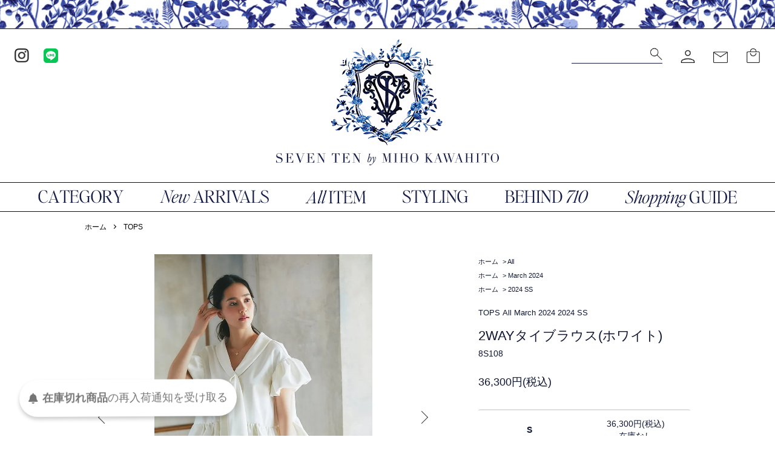

--- FILE ---
content_type: text/html; charset=EUC-JP
request_url: https://seventen.jp/?pid=180163164
body_size: 10755
content:
<!DOCTYPE html PUBLIC "-//W3C//DTD XHTML 1.0 Transitional//EN" "http://www.w3.org/TR/xhtml1/DTD/xhtml1-transitional.dtd">
<html xmlns:og="http://ogp.me/ns#" xmlns:fb="http://www.facebook.com/2008/fbml" xmlns:mixi="http://mixi-platform.com/ns#" xmlns="http://www.w3.org/1999/xhtml" xml:lang="ja" lang="ja" dir="ltr">
<head>
<meta http-equiv="content-type" content="text/html; charset=euc-jp" />
<meta http-equiv="X-UA-Compatible" content="IE=edge,chrome=1" />
<meta name="viewport" content="width=device-width,initial-scale=1">
<title>2WAYタイブラウス(ホワイト) - seventen</title>
<meta name="Keywords" content="2WAYタイブラウス(ホワイト),seventen" />
<meta name="Description" content="前後で異なる雰囲気を纏える2way仕様のブラウス。ブラック、ホワイトの2色展開です。■デザイン袖と襟をバルーンにし、空気を含んだようなふんわりとしたシルエット。前後2WAYなのでVネックでスッキリとまとめたタイデザインで" />
<meta name="Author" content="" />
<meta name="Copyright" content="" />
<meta http-equiv="content-style-type" content="text/css" />
<meta http-equiv="content-script-type" content="text/javascript" />
<link rel="stylesheet" href="https://seventen.jp/css/framework/colormekit.css" type="text/css" />
<link rel="stylesheet" href="https://seventen.jp/css/framework/colormekit-responsive.css" type="text/css" />
<link rel="stylesheet" href="https://img07.shop-pro.jp/PA01389/416/css/9/index.css?cmsp_timestamp=20260116191039" type="text/css" />
<link rel="stylesheet" href="https://img07.shop-pro.jp/PA01389/416/css/9/product.css?cmsp_timestamp=20260116191039" type="text/css" />

<link rel="alternate" type="application/rss+xml" title="rss" href="https://seventen.jp/?mode=rss" />
<link rel="shortcut icon" href="https://img07.shop-pro.jp/PA01389/416/favicon.ico?cmsp_timestamp=20230913115100" />
<script type="text/javascript" src="//ajax.googleapis.com/ajax/libs/jquery/1.7.2/jquery.min.js" ></script>
<meta property="og:title" content="2WAYタイブラウス(ホワイト) - seventen" />
<meta property="og:description" content="前後で異なる雰囲気を纏える2way仕様のブラウス。ブラック、ホワイトの2色展開です。■デザイン袖と襟をバルーンにし、空気を含んだようなふんわりとしたシルエット。前後2WAYなのでVネックでスッキリとまとめたタイデザインで" />
<meta property="og:url" content="https://seventen.jp?pid=180163164" />
<meta property="og:site_name" content="seventen" />
<meta property="og:image" content="https://img07.shop-pro.jp/PA01389/416/product/180163164.jpg?cmsp_timestamp=20240325215721"/>
<!-- Global Site Tag (gtag.js) - Google Analytics -->
<script async src="https://www.googletagmanager.com/gtag/js?id=UA-106562500-1"></script>
<script>
  window.dataLayer = window.dataLayer || [];
  function gtag(){dataLayer.push(arguments)};
  gtag('js', new Date());

  gtag('config', 'UA-106562500-1');
</script>

<meta property="og:image" content="https://img07.shop-pro.jp/PA01389/416/etc/OGP.jpg?cmsp_timestamp=20230330215050" />
<script>
  var Colorme = {"page":"product","shop":{"account_id":"PA01389416","title":"seventen"},"basket":{"total_price":0,"items":[]},"customer":{"id":null},"inventory_control":"option","product":{"shop_uid":"PA01389416","id":180163164,"name":"2WAY\u30bf\u30a4\u30d6\u30e9\u30a6\u30b9(\u30db\u30ef\u30a4\u30c8)","model_number":"8S108","stock_num":0,"sales_price":33000,"sales_price_including_tax":36300,"variants":[{"id":1,"option1_value":"S","option2_value":"","title":"S","model_number":"8S108-04-S","stock_num":0,"option_price":33000,"option_price_including_tax":36300,"option_members_price":33000,"option_members_price_including_tax":36300},{"id":2,"option1_value":"M","option2_value":"","title":"M","model_number":"8S108-04-M","stock_num":0,"option_price":33000,"option_price_including_tax":36300,"option_members_price":33000,"option_members_price_including_tax":36300}],"category":{"id_big":2295963,"id_small":0},"groups":[{"id":2502783},{"id":2956494},{"id":2936360}],"members_price":33000,"members_price_including_tax":36300}};

  (function() {
    function insertScriptTags() {
      var scriptTagDetails = [{"src":"https:\/\/back-in-stock-assets.colorme.app\/widget.js","integrity":null},{"src":"https:\/\/app.sbd-style.net\/api\/js\/app_04\/type03_05n_min.js","integrity":"sha256-KZkV3KCgA1fPUbrHpVHsEgxsxYWWmxJM5MJuK5lHXzY"},{"src":"https:\/\/checkout-api.worldshopping.jp\/v1\/script?token=seventen_jp","integrity":null}];
      var entry = document.getElementsByTagName('script')[0];

      scriptTagDetails.forEach(function(tagDetail) {
        var script = document.createElement('script');

        script.type = 'text/javascript';
        script.src = tagDetail.src;
        script.async = true;

        if( tagDetail.integrity ) {
          script.integrity = tagDetail.integrity;
          script.setAttribute('crossorigin', 'anonymous');
        }

        entry.parentNode.insertBefore(script, entry);
      })
    }

    window.addEventListener('load', insertScriptTags, false);
  })();
</script>
</head>
<body>
<meta name="colorme-acc-payload" content="?st=1&pt=10029&ut=180163164&at=PA01389416&v=20260127044053&re=&cn=190314493e582a80d32de618438403cf" width="1" height="1" alt="" /><script>!function(){"use strict";Array.prototype.slice.call(document.getElementsByTagName("script")).filter((function(t){return t.src&&t.src.match(new RegExp("dist/acc-track.js$"))})).forEach((function(t){return document.body.removeChild(t)})),function t(c){var r=arguments.length>1&&void 0!==arguments[1]?arguments[1]:0;if(!(r>=c.length)){var e=document.createElement("script");e.onerror=function(){return t(c,r+1)},e.src="https://"+c[r]+"/dist/acc-track.js?rev=3",document.body.appendChild(e)}}(["acclog001.shop-pro.jp","acclog002.shop-pro.jp"])}();</script><link rel="stylesheet" type="text/css" href="https://file002.shop-pro.jp/PA01389/416/assets/style.css">

<script src="https://img.shop-pro.jp/tmpl_js/86/jquery.tile.js"></script>
<script src="https://img.shop-pro.jp/tmpl_js/86/jquery.skOuterClick.js"></script>

				<div id="wrap" class="product-page">
		    
    <div class="header">
      <div class="header-bg"></div>
      <div class="header-inner">
        <div class="header-default">
          <div class="header-icon-area">
            <ul class="header-icon-l">
              <li class="header-icon-list"><a href="https://www.instagram.com/seventenbymihokawahito/?hl=ja" target="_blank" rel="noreferrer"><img src="https://file002.shop-pro.jp/PA01389/416/assets/imgs/icon_instagram.png" alt="Instagram"></a></li>
              <li class="header-icon-list"><a href="https://page.line.me/seventen?openQrModal=true" target="_blank" rel="noreferrer"><img src="https://file002.shop-pro.jp/PA01389/416/assets/imgs/icon_line.png" alt="LINE"></a></li>
            </ul>
            <ul class="header-icon-r">
              <li class="header-icon-list">
                <form class="header-search" role="search" method="get" action="https://seventen.jp/">
									<input type="hidden" name="mode" value="srh" /><input type="hidden" name="sort" value="n" />
                  <input class="search-form" value="" placeholder="" type="text" name="keyword">
                  <button class="search-icon" type="submit"></button>
                </form>
							</li>
              <li class="header-icon-list"><a href="https://seventen.jp/?mode=myaccount"><img src="https://file002.shop-pro.jp/PA01389/416/assets/imgs/icon_myaccount.png" alt=""></a></li>
              <li class="header-icon-list"><a href="https://seventen.shop-pro.jp/customer/inquiries/new"><img src="https://file002.shop-pro.jp/PA01389/416/assets/imgs/icon_contact.png" alt=""></a></li>
              <li class="header-icon-list"><a href="https://seventen.jp/cart/proxy/basket?shop_id=PA01389416&shop_domain=seventen.jp"><img src="https://file002.shop-pro.jp/PA01389/416/assets/imgs/icon_cart.png" alt=""></a></li>
            </ul>
          </div>

          <h1 class="header-logo">
            <a href="/">
              <img class="pc-disp" src="https://file002.shop-pro.jp/PA01389/416/assets/imgs/logo.png" alt="">
              <img class="sp-disp" src="https://file002.shop-pro.jp/PA01389/416/assets/imgs/logo_sp.png" alt="">
            </a>
          </h1>
        </div>

        <div class="header-nav l-main-navi">
          <ul class="header-nav-area">
            <li>
              <ul class="header-nav-menu">
                <li class="header-nav-list megamenu hvr-underline">
                  <a><img src="https://file002.shop-pro.jp/PA01389/416/assets/imgs/menu_category.png" alt="CATEGORY"></a>
                  <div class="megamenu-inner">
                    <ul class="megamenu-area">
                      <li class="megamenu-list">
                        <h4 class="megamenu-category">TOPS</h4>
                        <ul class="megamenu-sublist">
                          <li><a href="?mode=cate&cbid=2295963&csid=0&sort=n">- ALL</a></li>
                          <li><a href="/?mode=cate&cbid=2295149&csid=0&sort=n">- KNIT</a></li>
                        </ul>
                      </li>
                      <li class="megamenu-list">
                        <h4 class="megamenu-category">BOTTOMS</h4>
                        <ul class="megamenu-sublist">
                          <li><a href="/?mode=cate&cbid=2719354&csid=0&sort=n">- PANTS</a></li>
                          <li><a href="/?mode=cate&cbid=2295148&csid=0&sort=n">- SKIRT</a></li>
                        </ul>
                      </li>
                      <li class="megamenu-list">
                        <h4 class="megamenu-category"><a href="/?mode=cate&cbid=2295151&csid=0&sort=n">ONE PIECE</a></h4>
                      </li>
                      <li class="megamenu-list">
                        <h4 class="megamenu-category"><a href="/?mode=cate&cbid=2295152&csid=0&sort=n">OUTER</a></h4>
                      </li>
                      <li class="megamenu-list">
                        <h4 class="megamenu-category"><a href="/?mode=cate&csid=0&cbid=2859022">KIDS</a></h4>
                      </li>
					  <li class="megamenu-list">
                        <h4 class="megamenu-category"><a href="/?mode=cate&csid=0&cbid=2932282">BAG</a></h4>
                      </li>
                      <li class="megamenu-list">
                        <h4 class="megamenu-category"><a href="/?mode=cate&cbid=2295147&csid=0&sort=n">OTHER</a></h4>
                      </li>
                      <li class="megamenu-list">
                        <h4 class="megamenu-category"><a href="https://seventen.jp/?mode=grp&gid=2003448&sort=n">PRE ORDER</a></h4>
                      </li>
					  <li class="megamenu-list">
                        <h4 class="megamenu-category"><a href="/?mode=grp&gid=2040373&sort=n">SALE</a></h4>
                      </li>
                    </ul>
                  </div>
                </li>
                <li class="header-nav-list hvr-underline"><a href="https://seventen.jp/#arrivals"><img src="https://file002.shop-pro.jp/PA01389/416/assets/imgs/menu_arrivals.png" alt="New ARRIVALS"></a></li>
                <li class="header-nav-list hvr-underline"><a href="/?mode=grp&gid=2502783&sort=n"><img src="https://file002.shop-pro.jp/PA01389/416/assets/imgs/menu_item.png" alt="ALLITEM"></a></li>
                <li class="header-nav-list hvr-underline"><a href="https://seventen.jp/apps/note/"><img src="https://file002.shop-pro.jp/PA01389/416/assets/imgs/menu_styling.png" alt="STYLING"></a></li>
                <li class="header-nav-list hvr-underline"><a href="https://seventen.jp/apps/note/behind/"><img src="https://file002.shop-pro.jp/PA01389/416/assets/imgs/menu_behind.png" alt="BEHIND 710"></a></li>
                <li class="header-nav-list hvr-underline"><a href="https://seventen.jp/?tid=9&mode=f8"><img src="https://file002.shop-pro.jp/PA01389/416/assets/imgs/menu_guide.png" alt="ShoppingGUIDE"></a></li>
              </ul>
            </li>
          </ul>
        </div>
      </div>
    </div>
    <div class="header-fix">
      <div class="header-bg"></div>
      <div class="header-nav">
        <ul class="header-nav-area">
          <li class="fix-logo"><a href="/"><img src="https://file002.shop-pro.jp/PA01389/416/assets/imgs/logo_fix.png" alt=""></a></li>
          <li>
            <ul class="header-nav-menu">
              <li class="header-nav-list megamenu hvr-underline">
                <a><img src="https://file002.shop-pro.jp/PA01389/416/assets/imgs/menu_category.png" alt="CATEGORY"></a>
                <div class="megamenu-inner">
                  <ul class="megamenu-area">
                      <li class="megamenu-list">
                        <h4 class="megamenu-category">TOPS</h4>
                        <ul class="megamenu-sublist">
                          <li><a href="?mode=cate&cbid=2295963&csid=0&sort=n">- ALL</a></li>
                          <li><a href="/?mode=cate&cbid=2295149&csid=0&sort=n">- KNIT</a></li>
                        </ul>
                      </li>
                      <li class="megamenu-list">
                        <h4 class="megamenu-category">BOTTOMS</h4>
                        <ul class="megamenu-sublist">
                          <li><a href="/?mode=cate&cbid=2719354&csid=0&sort=n">- PANTS</a></li>
                          <li><a href="/?mode=cate&cbid=2295148&csid=0&sort=n">- SKIRT</a></li>
                        </ul>
                      </li>
                      <li class="megamenu-list">
                        <h4 class="megamenu-category"><a href="/?mode=cate&cbid=2295151&csid=0&sort=n">ONE PIECE</a></h4>
                      </li>
                      <li class="megamenu-list">
                        <h4 class="megamenu-category"><a href="/?mode=cate&cbid=2295152&csid=0&sort=n">OUTER</a></h4>
                      </li>
                      <li class="megamenu-list">
                        <h4 class="megamenu-category"><a href="/?mode=cate&csid=0&cbid=2859022">KIDS</a></h4>
                      </li>
					  <li class="megamenu-list">
                        <h4 class="megamenu-category"><a href="/?mode=cate&csid=0&cbid=2932282">BAG</a></h4>
                      </li>
                      <li class="megamenu-list">
                        <h4 class="megamenu-category"><a href="/?mode=cate&cbid=2295147&csid=0&sort=n">OTHER</a></h4>
                      </li>
                      <li class="megamenu-list">
                        <h4 class="megamenu-category"><a href="/?mode=grp&gid=2003448&sort=n">PRE ORDER</a></h4>
                      </li>
                      <li class="megamenu-list">
                        <h4 class="megamenu-category"><a href="/?mode=grp&gid=2040373&sort=n">SALE</a></h4>
                      </li>
									</ul>
                </div>
              </li>
              <li class="header-nav-list hvr-underline"><a href="https://seventen.jp/#arrivals"><img src="https://file002.shop-pro.jp/PA01389/416/assets/imgs/menu_arrivals.png" alt="New ARRIVALS"></a></li>
              <li class="header-nav-list hvr-underline"><a href="/?mode=grp&gid=2502783&sort=n"><img src="https://file002.shop-pro.jp/PA01389/416/assets/imgs/menu_item.png" alt="ALLITEM"></a></li>
              <li class="header-nav-list hvr-underline"><a href="https://seventen.jp/apps/note/"><img src="https://file002.shop-pro.jp/PA01389/416/assets/imgs/menu_styling.png" alt="STYLING"></a></li>
              <li class="header-nav-list hvr-underline"><a href="https://seventen.jp/apps/note/behind/"><img src="https://file002.shop-pro.jp/PA01389/416/assets/imgs/menu_behind.png" alt="BEHIND 710"></a></li>
            	<li class="header-nav-list hvr-underline"><a href="https://seventen.jp/?tid=9&mode=f8"><img src="https://file002.shop-pro.jp/PA01389/416/assets/imgs/menu_guide.png" alt="Shopping GUIDE"></a></li>
            </ul>
          </li>
          <li class="header-icon-fix">
            <ul class="header-icon-r">
              <li class="header-icon-list">
                <form class="header-search" role="search" method="get" action="https://seventen.jp/">
									<input type="hidden" name="mode" value="srh" /><input type="hidden" name="sort" value="n" />
                  <input class="search-form" value="" placeholder="" type="text" name="keyword">
                  <button class="search-icon" type="submit"></button>
                </form>
							</li>
              <li class="header-icon-list"><a href="https://seventen.jp/?mode=myaccount"><img src="https://file002.shop-pro.jp/PA01389/416/assets/imgs/icon_myaccount.png" alt=""></a></li>
              <li class="header-icon-list"><a href="https://seventen.shop-pro.jp/customer/inquiries/new"><img src="https://file002.shop-pro.jp/PA01389/416/assets/imgs/icon_contact.png" alt=""></a></li>
              <li class="header-icon-list"><a href="https://seventen.jp/cart/proxy/basket?shop_id=PA01389416&shop_domain=seventen.jp"><img src="https://file002.shop-pro.jp/PA01389/416/assets/imgs/icon_cart.png" alt=""></a></li>
            </ul>
          </li>
        </ul>
      </div>
    </div>
    

    
    <div class="sp-header">
      <div class="sp-header-bg"></div>
      <div class="sp-header-inner">
        <a class="menu-trigger">
          <span></span><span></span>
        </a>
        <ul class="sp-header-icon">
          <li class="sp-header-icon-list"><a href="https://seventen.jp/?mode=myaccount"><img src="https://file002.shop-pro.jp/PA01389/416/assets/imgs/icon_myaccount.png" alt=""></a></li>
          <li class="sp-header-icon-list"><a href="https://seventen.shop-pro.jp/customer/inquiries/new"><img src="https://file002.shop-pro.jp/PA01389/416/assets/imgs/icon_contact.png" alt=""></a></li>
          <li class="sp-header-icon-list"><a href="https://seventen.jp/cart/proxy/basket?shop_id=PA01389416&shop_domain=seventen.jp"><img src="https://file002.shop-pro.jp/PA01389/416/assets/imgs/icon_cart.png" alt=""></a></li>
        </ul>
      </div>
      <div id="hamburger">
        <div class="hamburger-search">
          <form class="hamburger-search-area" role="search" method="get" action="https://seventen.jp/">
						<input type="hidden" name="mode" value="srh" /><input type="hidden" name="sort" value="n" />
            <input class="search-form" value="" placeholder="" type="text" name="keyword">
            <button class="search-icon" type="submit"></button>
          </form>
        </div>
        <ul class="hamburger-navi">
          <li class="hamburger-navi-list">
            <div class="hamburger-navi-title active-trigger">
              <img class="hamburger-navi-category" src="https://file002.shop-pro.jp/PA01389/416/assets/imgs/category.png" alt="CATEGORY">
              <span class="changemark"></span>
            </div>
            <div class="hamburger-navi-sub">
              <ul class="hamburger-navi-sublist">
                <li class="hamburger-navi-sub-listitem hamburger-navi-title">TOPS</li>
                <li class="hamburger-navi-sub-listitem"><a href="/?mode=cate&cbid=2295963&csid=0&sort=n">- ALL</a></li>
                <li class="hamburger-navi-sub-listitem"><a href="/?mode=cate&cbid=2295149&csid=0&sort=n">- KNIT</a></li>
              </ul>
              <ul class="hamburger-navi-sublist">
                <li class="hamburger-navi-sub-listitem hamburger-navi-title">BOTTOMS</li>
                <li class="hamburger-navi-sub-listitem"><a href="/?mode=cate&cbid=2719354&csid=0&sort=n">- PANTS</a></li>
                <li class="hamburger-navi-sub-listitem"><a href="/?mode=cate&cbid=2295148&csid=0&sort=n">- SKIRT</a></li>
              </ul>
              <ul class="hamburger-navi-sublist">
                <li class="hamburger-navi-sub-listitem hamburger-navi-title"><a href="/?mode=cate&cbid=2295151&csid=0&sort=n">ONE PIECE</a></li>
              </ul>
              <ul class="hamburger-navi-sublist">
                <li class="hamburger-navi-sub-listitem hamburger-navi-title"><a href="/?mode=cate&cbid=2295152&csid=0&sort=n">OUTER</a></li>
              </ul>
              <ul class="hamburger-navi-sublist">
                <li class="hamburger-navi-sub-listitem hamburger-navi-title"><a href="/?mode=cate&csid=0&cbid=2859022">KIDS</a></li>
              </ul>
			  <ul class="hamburger-navi-sublist">
                <li class="hamburger-navi-sub-listitem hamburger-navi-title"><a href="/?mode=cate&csid=0&cbid=2932282">BAG</a></li>
              </ul>
              <ul class="hamburger-navi-sublist">
                <li class="hamburger-navi-sub-listitem hamburger-navi-title"><a href="/?mode=cate&cbid=2295147&csid=0&sort=n">OTHER</a></li>
              </ul>
              <ul class="hamburger-navi-sublist">
                <li class="hamburger-navi-sub-listitem hamburger-navi-title"><a href="/?mode=grp&gid=2003448&sort=n">PRE ORDER</a></li>
              </ul>
			  <ul class="hamburger-navi-sublist">
                <li class="hamburger-navi-sub-listitem hamburger-navi-title"><a href="/?mode=grp&gid=2040373&sort=n">SALE</a></li>
              </ul>
            </div>
          </li>
          <li class="hamburger-navi-list"><a href="https://seventen.jp/#arrivals"><img class="hamburger-navi-arrivals" src="https://file002.shop-pro.jp/PA01389/416/assets/imgs/arrivals.png" alt="ARRIVALS"></a></li>
          <li class="hamburger-navi-list"><a href="https://seventen.jp/?mode=grp&gid=2502783&sort=n"><img class="hamburger-navi-allitem" src="https://file002.shop-pro.jp/PA01389/416/assets/imgs/item.png" alt="ALLITEM"></a></li>
          <li class="hamburger-navi-list"><a href="https://seventen.jp/apps/note/"><img class="hamburger-navi-styling" src="https://file002.shop-pro.jp/PA01389/416/assets/imgs/styling.png" alt="STYLING"></a></li>
          <li class="hamburger-navi-list"><a href="https://seventen.jp/apps/note/behind/"><img class="hamburger-navi-behind" src="https://file002.shop-pro.jp/PA01389/416/assets/imgs/behind.png" alt="BEHIND 710"></a></li>
          <li class="hamburger-navi-list"><a href="https://seventen.jp/?tid=9&mode=f8"><img class="hamburger-navi-guide" src="https://file002.shop-pro.jp/PA01389/416/assets/imgs/guide.png" alt="ShoppingGUIDE"></a></li>
          <li>
            <ul class="hamburger-icon">
              <li><a href="https://www.instagram.com/seventenbymihokawahito/?hl=ja" target="_blank" rel="noreferrer"><img class="hamburger-icon-img" src="https://file002.shop-pro.jp/PA01389/416/assets/imgs/icon_instagram.png" alt=""></a></li>
              <li><a href="https://page.line.me/seventen?openQrModal=true" target="_blank" rel="noreferrer"><img class="hamburger-icon-img" src="https://file002.shop-pro.jp/PA01389/416/assets/imgs/icon_line.png" alt=""></a></li>
            </ul>
          </li>
        </ul>
      </div>
    </div>
    
		
			  	<link href="https://img.shop-pro.jp/tmpl_js/86/slick.css" rel="stylesheet" type="text/css">
<link href="https://img.shop-pro.jp/tmpl_js/86/slick-theme.css" rel="stylesheet" type="text/css">

<div class="p-product">
  
  <div class="c-breadcrumbs u-container">
    <ul class="c-breadcrumbs-list">
      <li class="c-breadcrumbs-list__item">
        <a href="./">
          ホーム
        </a>
      </li>
            <li class="c-breadcrumbs-list__item">
        <a href="?mode=cate&cbid=2295963&csid=0&sort=n">
          TOPS
        </a>
      </li>
                </ul>
  </div>
  
    <div class="p-product u-container">
    <form name="product_form" method="post" action="https://seventen.jp/cart/proxy/basket/items/add">
      <div class="p-product-main">
        
        <div class="p-product-img">
          <div class="p-product-img__main js-images-slider">
            <div class="p-product-img__main-item">
                            <img src="https://img07.shop-pro.jp/PA01389/416/product/180163164.jpg?cmsp_timestamp=20240325215721" alt="" />
                          </div>
                                                    <div class="p-product-img__main-item">
                <img src="https://img07.shop-pro.jp/PA01389/416/product/180163164_o1.jpg?cmsp_timestamp=20240325215721" alt="" />
              </div>
                                                      <div class="p-product-img__main-item">
                <img src="https://img07.shop-pro.jp/PA01389/416/product/180163164_o2.jpg?cmsp_timestamp=20240325215721" alt="" />
              </div>
                                                      <div class="p-product-img__main-item">
                <img src="https://img07.shop-pro.jp/PA01389/416/product/180163164_o3.jpg?cmsp_timestamp=20240325215721" alt="" />
              </div>
                                                      <div class="p-product-img__main-item">
                <img src="https://img07.shop-pro.jp/PA01389/416/product/180163164_o4.jpg?cmsp_timestamp=20240325215721" alt="" />
              </div>
                                                      <div class="p-product-img__main-item">
                <img src="https://img07.shop-pro.jp/PA01389/416/product/180163164_o5.jpg?cmsp_timestamp=20240325215721" alt="" />
              </div>
                                                      <div class="p-product-img__main-item">
                <img src="https://img07.shop-pro.jp/PA01389/416/product/180163164_o6.jpg?cmsp_timestamp=20240325215721" alt="" />
              </div>
                                                      <div class="p-product-img__main-item">
                <img src="https://img07.shop-pro.jp/PA01389/416/product/180163164_o7.jpg?cmsp_timestamp=20240325215721" alt="" />
              </div>
                                                      <div class="p-product-img__main-item">
                <img src="https://img07.shop-pro.jp/PA01389/416/product/180163164_o8.jpg?cmsp_timestamp=20240325215721" alt="" />
              </div>
                                                      <div class="p-product-img__main-item">
                <img src="https://img07.shop-pro.jp/PA01389/416/product/180163164_o9.jpg?cmsp_timestamp=20240325215721" alt="" />
              </div>
                                                      <div class="p-product-img__main-item">
                <img src="https://img07.shop-pro.jp/PA01389/416/product/180163164_o10.jpg?cmsp_timestamp=20240325215721" alt="" />
              </div>
                                                      <div class="p-product-img__main-item">
                <img src="https://img07.shop-pro.jp/PA01389/416/product/180163164_o11.jpg?cmsp_timestamp=20240325215721" alt="" />
              </div>
                                                      <div class="p-product-img__main-item">
                <img src="https://img07.shop-pro.jp/PA01389/416/product/180163164_o12.jpg?cmsp_timestamp=20240325215721" alt="" />
              </div>
                                                      <div class="p-product-img__main-item">
                <img src="https://img07.shop-pro.jp/PA01389/416/product/180163164_o13.jpg?cmsp_timestamp=20240325215721" alt="" />
              </div>
                                                      <div class="p-product-img__main-item">
                <img src="https://img07.shop-pro.jp/PA01389/416/product/180163164_o14.jpg?cmsp_timestamp=20240325215721" alt="" />
              </div>
                                                      <div class="p-product-img__main-item">
                <img src="https://img07.shop-pro.jp/PA01389/416/product/180163164_o15.jpg?cmsp_timestamp=20240325215721" alt="" />
              </div>
                                                      <div class="p-product-img__main-item">
                <img src="https://img07.shop-pro.jp/PA01389/416/product/180163164_o16.jpg?cmsp_timestamp=20240326141904" alt="" />
              </div>
                                                      <div class="p-product-img__main-item">
                <img src="https://img07.shop-pro.jp/PA01389/416/product/180163164_o17.jpg?cmsp_timestamp=20240326141904" alt="" />
              </div>
                                                      <div class="p-product-img__main-item">
                <img src="https://img07.shop-pro.jp/PA01389/416/product/180163164_o18.jpg?cmsp_timestamp=20240326141904" alt="" />
              </div>
                                                      <div class="p-product-img__main-item">
                <img src="https://img07.shop-pro.jp/PA01389/416/product/180163164_o19.jpg?cmsp_timestamp=20240326141904" alt="" />
              </div>
                                                      <div class="p-product-img__main-item">
                <img src="https://img07.shop-pro.jp/PA01389/416/product/180163164_o20.jpg?cmsp_timestamp=20240326141904" alt="" />
              </div>
                                                      <div class="p-product-img__main-item">
                <img src="https://img07.shop-pro.jp/PA01389/416/product/180163164_o21.jpg?cmsp_timestamp=20240326141904" alt="" />
              </div>
                                                      <div class="p-product-img__main-item">
                <img src="https://img07.shop-pro.jp/PA01389/416/product/180163164_o22.jpg?cmsp_timestamp=20240326141904" alt="" />
              </div>
                                                      <div class="p-product-img__main-item">
                <img src="https://img07.shop-pro.jp/PA01389/416/product/180163164_o23.jpg?cmsp_timestamp=20240326141904" alt="" />
              </div>
                                                      <div class="p-product-img__main-item">
                <img src="https://img07.shop-pro.jp/PA01389/416/product/180163164_o24.jpg?cmsp_timestamp=20240326141904" alt="" />
              </div>
                                                      <div class="p-product-img__main-item">
                <img src="https://img07.shop-pro.jp/PA01389/416/product/180163164_o25.jpg?cmsp_timestamp=20240326141904" alt="" />
              </div>
                                                      <div class="p-product-img__main-item">
                <img src="https://img07.shop-pro.jp/PA01389/416/product/180163164_o26.jpg?cmsp_timestamp=20240326141904" alt="" />
              </div>
                                                      <div class="p-product-img__main-item">
                <img src="https://img07.shop-pro.jp/PA01389/416/product/180163164_o27.jpg?cmsp_timestamp=20240326141904" alt="" />
              </div>
                                                      <div class="p-product-img__main-item">
                <img src="https://img07.shop-pro.jp/PA01389/416/product/180163164_o28.jpg?cmsp_timestamp=20240326141904" alt="" />
              </div>
                                                      <div class="p-product-img__main-item">
                <img src="https://img07.shop-pro.jp/PA01389/416/product/180163164_o29.jpg?cmsp_timestamp=20240326141904" alt="" />
              </div>
                                                      <div class="p-product-img__main-item">
                <img src="https://img07.shop-pro.jp/PA01389/416/product/180163164_o30.jpg?cmsp_timestamp=20240326141904" alt="" />
              </div>
                                                      <div class="p-product-img__main-item">
                <img src="https://img07.shop-pro.jp/PA01389/416/product/180163164_o31.jpg?cmsp_timestamp=20240326141904" alt="" />
              </div>
                                                      <div class="p-product-img__main-item">
                <img src="https://img07.shop-pro.jp/PA01389/416/product/180163164_o32.jpg?cmsp_timestamp=20240326141904" alt="" />
              </div>
                                                      <div class="p-product-img__main-item">
                <img src="https://img07.shop-pro.jp/PA01389/416/product/180163164_o33.jpg?cmsp_timestamp=20240326141904" alt="" />
              </div>
                                                      <div class="p-product-img__main-item">
                <img src="https://img07.shop-pro.jp/PA01389/416/product/180163164_o34.jpg?cmsp_timestamp=20240326141904" alt="" />
              </div>
                                                      <div class="p-product-img__main-item">
                <img src="https://img07.shop-pro.jp/PA01389/416/product/180163164_o35.jpg?cmsp_timestamp=20240326141904" alt="" />
              </div>
                                                      <div class="p-product-img__main-item">
                <img src="https://img07.shop-pro.jp/PA01389/416/product/180163164_o36.jpg?cmsp_timestamp=20240326141904" alt="" />
              </div>
                                                      <div class="p-product-img__main-item">
                <img src="https://img07.shop-pro.jp/PA01389/416/product/180163164_o37.jpg?cmsp_timestamp=20240326141904" alt="" />
              </div>
                                                      <div class="p-product-img__main-item">
                <img src="https://img07.shop-pro.jp/PA01389/416/product/180163164_o38.jpg?cmsp_timestamp=20240326141904" alt="" />
              </div>
                                                      <div class="p-product-img__main-item">
                <img src="https://img07.shop-pro.jp/PA01389/416/product/180163164_o39.jpg?cmsp_timestamp=20240326141904" alt="" />
              </div>
                                                      <div class="p-product-img__main-item">
                <img src="https://img07.shop-pro.jp/PA01389/416/product/180163164_o40.jpg?cmsp_timestamp=20240326141904" alt="" />
              </div>
                                                      <div class="p-product-img__main-item">
                <img src="https://img07.shop-pro.jp/PA01389/416/product/180163164_o41.jpg?cmsp_timestamp=20240326141904" alt="" />
              </div>
                                                      <div class="p-product-img__main-item">
                <img src="https://img07.shop-pro.jp/PA01389/416/product/180163164_o42.jpg?cmsp_timestamp=20240326141904" alt="" />
              </div>
                                                      <div class="p-product-img__main-item">
                <img src="https://img07.shop-pro.jp/PA01389/416/product/180163164_o43.jpg?cmsp_timestamp=20240326141904" alt="" />
              </div>
                                                      <div class="p-product-img__main-item">
                <img src="https://img07.shop-pro.jp/PA01389/416/product/180163164_o44.jpg?cmsp_timestamp=20240326141904" alt="" />
              </div>
                                                      <div class="p-product-img__main-item">
                <img src="https://img07.shop-pro.jp/PA01389/416/product/180163164_o45.jpg?cmsp_timestamp=20240326141904" alt="" />
              </div>
                                                                                                                                                        </div>
                    <div class="p-product-img__thumb">
            <div class="u-overflow-slide">
              <ul class="p-product-thumb-list">
                                <li class="p-product-thumb-list__item">
                  <div class="p-product-thumb-list__img">
                    <img src="https://img07.shop-pro.jp/PA01389/416/product/180163164.jpg?cmsp_timestamp=20240325215721" alt="" />
                  </div>
                </li>
                                                                    <li class="p-product-thumb-list__item">
                    <div class="p-product-thumb-list__img">
                      <img src="https://img07.shop-pro.jp/PA01389/416/product/180163164_o1.jpg?cmsp_timestamp=20240325215721" alt="" />
                    </div>
                  </li>
                                                                      <li class="p-product-thumb-list__item">
                    <div class="p-product-thumb-list__img">
                      <img src="https://img07.shop-pro.jp/PA01389/416/product/180163164_o2.jpg?cmsp_timestamp=20240325215721" alt="" />
                    </div>
                  </li>
                                                                      <li class="p-product-thumb-list__item">
                    <div class="p-product-thumb-list__img">
                      <img src="https://img07.shop-pro.jp/PA01389/416/product/180163164_o3.jpg?cmsp_timestamp=20240325215721" alt="" />
                    </div>
                  </li>
                                                                      <li class="p-product-thumb-list__item">
                    <div class="p-product-thumb-list__img">
                      <img src="https://img07.shop-pro.jp/PA01389/416/product/180163164_o4.jpg?cmsp_timestamp=20240325215721" alt="" />
                    </div>
                  </li>
                                                                      <li class="p-product-thumb-list__item">
                    <div class="p-product-thumb-list__img">
                      <img src="https://img07.shop-pro.jp/PA01389/416/product/180163164_o5.jpg?cmsp_timestamp=20240325215721" alt="" />
                    </div>
                  </li>
                                                                      <li class="p-product-thumb-list__item">
                    <div class="p-product-thumb-list__img">
                      <img src="https://img07.shop-pro.jp/PA01389/416/product/180163164_o6.jpg?cmsp_timestamp=20240325215721" alt="" />
                    </div>
                  </li>
                                                                      <li class="p-product-thumb-list__item">
                    <div class="p-product-thumb-list__img">
                      <img src="https://img07.shop-pro.jp/PA01389/416/product/180163164_o7.jpg?cmsp_timestamp=20240325215721" alt="" />
                    </div>
                  </li>
                                                                      <li class="p-product-thumb-list__item">
                    <div class="p-product-thumb-list__img">
                      <img src="https://img07.shop-pro.jp/PA01389/416/product/180163164_o8.jpg?cmsp_timestamp=20240325215721" alt="" />
                    </div>
                  </li>
                                                                      <li class="p-product-thumb-list__item">
                    <div class="p-product-thumb-list__img">
                      <img src="https://img07.shop-pro.jp/PA01389/416/product/180163164_o9.jpg?cmsp_timestamp=20240325215721" alt="" />
                    </div>
                  </li>
                                                                      <li class="p-product-thumb-list__item">
                    <div class="p-product-thumb-list__img">
                      <img src="https://img07.shop-pro.jp/PA01389/416/product/180163164_o10.jpg?cmsp_timestamp=20240325215721" alt="" />
                    </div>
                  </li>
                                                                      <li class="p-product-thumb-list__item">
                    <div class="p-product-thumb-list__img">
                      <img src="https://img07.shop-pro.jp/PA01389/416/product/180163164_o11.jpg?cmsp_timestamp=20240325215721" alt="" />
                    </div>
                  </li>
                                                                      <li class="p-product-thumb-list__item">
                    <div class="p-product-thumb-list__img">
                      <img src="https://img07.shop-pro.jp/PA01389/416/product/180163164_o12.jpg?cmsp_timestamp=20240325215721" alt="" />
                    </div>
                  </li>
                                                                      <li class="p-product-thumb-list__item">
                    <div class="p-product-thumb-list__img">
                      <img src="https://img07.shop-pro.jp/PA01389/416/product/180163164_o13.jpg?cmsp_timestamp=20240325215721" alt="" />
                    </div>
                  </li>
                                                                      <li class="p-product-thumb-list__item">
                    <div class="p-product-thumb-list__img">
                      <img src="https://img07.shop-pro.jp/PA01389/416/product/180163164_o14.jpg?cmsp_timestamp=20240325215721" alt="" />
                    </div>
                  </li>
                                                                      <li class="p-product-thumb-list__item">
                    <div class="p-product-thumb-list__img">
                      <img src="https://img07.shop-pro.jp/PA01389/416/product/180163164_o15.jpg?cmsp_timestamp=20240325215721" alt="" />
                    </div>
                  </li>
                                                                      <li class="p-product-thumb-list__item">
                    <div class="p-product-thumb-list__img">
                      <img src="https://img07.shop-pro.jp/PA01389/416/product/180163164_o16.jpg?cmsp_timestamp=20240326141904" alt="" />
                    </div>
                  </li>
                                                                      <li class="p-product-thumb-list__item">
                    <div class="p-product-thumb-list__img">
                      <img src="https://img07.shop-pro.jp/PA01389/416/product/180163164_o17.jpg?cmsp_timestamp=20240326141904" alt="" />
                    </div>
                  </li>
                                                                      <li class="p-product-thumb-list__item">
                    <div class="p-product-thumb-list__img">
                      <img src="https://img07.shop-pro.jp/PA01389/416/product/180163164_o18.jpg?cmsp_timestamp=20240326141904" alt="" />
                    </div>
                  </li>
                                                                      <li class="p-product-thumb-list__item">
                    <div class="p-product-thumb-list__img">
                      <img src="https://img07.shop-pro.jp/PA01389/416/product/180163164_o19.jpg?cmsp_timestamp=20240326141904" alt="" />
                    </div>
                  </li>
                                                                      <li class="p-product-thumb-list__item">
                    <div class="p-product-thumb-list__img">
                      <img src="https://img07.shop-pro.jp/PA01389/416/product/180163164_o20.jpg?cmsp_timestamp=20240326141904" alt="" />
                    </div>
                  </li>
                                                                      <li class="p-product-thumb-list__item">
                    <div class="p-product-thumb-list__img">
                      <img src="https://img07.shop-pro.jp/PA01389/416/product/180163164_o21.jpg?cmsp_timestamp=20240326141904" alt="" />
                    </div>
                  </li>
                                                                      <li class="p-product-thumb-list__item">
                    <div class="p-product-thumb-list__img">
                      <img src="https://img07.shop-pro.jp/PA01389/416/product/180163164_o22.jpg?cmsp_timestamp=20240326141904" alt="" />
                    </div>
                  </li>
                                                                      <li class="p-product-thumb-list__item">
                    <div class="p-product-thumb-list__img">
                      <img src="https://img07.shop-pro.jp/PA01389/416/product/180163164_o23.jpg?cmsp_timestamp=20240326141904" alt="" />
                    </div>
                  </li>
                                                                      <li class="p-product-thumb-list__item">
                    <div class="p-product-thumb-list__img">
                      <img src="https://img07.shop-pro.jp/PA01389/416/product/180163164_o24.jpg?cmsp_timestamp=20240326141904" alt="" />
                    </div>
                  </li>
                                                                      <li class="p-product-thumb-list__item">
                    <div class="p-product-thumb-list__img">
                      <img src="https://img07.shop-pro.jp/PA01389/416/product/180163164_o25.jpg?cmsp_timestamp=20240326141904" alt="" />
                    </div>
                  </li>
                                                                      <li class="p-product-thumb-list__item">
                    <div class="p-product-thumb-list__img">
                      <img src="https://img07.shop-pro.jp/PA01389/416/product/180163164_o26.jpg?cmsp_timestamp=20240326141904" alt="" />
                    </div>
                  </li>
                                                                      <li class="p-product-thumb-list__item">
                    <div class="p-product-thumb-list__img">
                      <img src="https://img07.shop-pro.jp/PA01389/416/product/180163164_o27.jpg?cmsp_timestamp=20240326141904" alt="" />
                    </div>
                  </li>
                                                                      <li class="p-product-thumb-list__item">
                    <div class="p-product-thumb-list__img">
                      <img src="https://img07.shop-pro.jp/PA01389/416/product/180163164_o28.jpg?cmsp_timestamp=20240326141904" alt="" />
                    </div>
                  </li>
                                                                      <li class="p-product-thumb-list__item">
                    <div class="p-product-thumb-list__img">
                      <img src="https://img07.shop-pro.jp/PA01389/416/product/180163164_o29.jpg?cmsp_timestamp=20240326141904" alt="" />
                    </div>
                  </li>
                                                                      <li class="p-product-thumb-list__item">
                    <div class="p-product-thumb-list__img">
                      <img src="https://img07.shop-pro.jp/PA01389/416/product/180163164_o30.jpg?cmsp_timestamp=20240326141904" alt="" />
                    </div>
                  </li>
                                                                      <li class="p-product-thumb-list__item">
                    <div class="p-product-thumb-list__img">
                      <img src="https://img07.shop-pro.jp/PA01389/416/product/180163164_o31.jpg?cmsp_timestamp=20240326141904" alt="" />
                    </div>
                  </li>
                                                                      <li class="p-product-thumb-list__item">
                    <div class="p-product-thumb-list__img">
                      <img src="https://img07.shop-pro.jp/PA01389/416/product/180163164_o32.jpg?cmsp_timestamp=20240326141904" alt="" />
                    </div>
                  </li>
                                                                      <li class="p-product-thumb-list__item">
                    <div class="p-product-thumb-list__img">
                      <img src="https://img07.shop-pro.jp/PA01389/416/product/180163164_o33.jpg?cmsp_timestamp=20240326141904" alt="" />
                    </div>
                  </li>
                                                                      <li class="p-product-thumb-list__item">
                    <div class="p-product-thumb-list__img">
                      <img src="https://img07.shop-pro.jp/PA01389/416/product/180163164_o34.jpg?cmsp_timestamp=20240326141904" alt="" />
                    </div>
                  </li>
                                                                      <li class="p-product-thumb-list__item">
                    <div class="p-product-thumb-list__img">
                      <img src="https://img07.shop-pro.jp/PA01389/416/product/180163164_o35.jpg?cmsp_timestamp=20240326141904" alt="" />
                    </div>
                  </li>
                                                                      <li class="p-product-thumb-list__item">
                    <div class="p-product-thumb-list__img">
                      <img src="https://img07.shop-pro.jp/PA01389/416/product/180163164_o36.jpg?cmsp_timestamp=20240326141904" alt="" />
                    </div>
                  </li>
                                                                      <li class="p-product-thumb-list__item">
                    <div class="p-product-thumb-list__img">
                      <img src="https://img07.shop-pro.jp/PA01389/416/product/180163164_o37.jpg?cmsp_timestamp=20240326141904" alt="" />
                    </div>
                  </li>
                                                                      <li class="p-product-thumb-list__item">
                    <div class="p-product-thumb-list__img">
                      <img src="https://img07.shop-pro.jp/PA01389/416/product/180163164_o38.jpg?cmsp_timestamp=20240326141904" alt="" />
                    </div>
                  </li>
                                                                      <li class="p-product-thumb-list__item">
                    <div class="p-product-thumb-list__img">
                      <img src="https://img07.shop-pro.jp/PA01389/416/product/180163164_o39.jpg?cmsp_timestamp=20240326141904" alt="" />
                    </div>
                  </li>
                                                                      <li class="p-product-thumb-list__item">
                    <div class="p-product-thumb-list__img">
                      <img src="https://img07.shop-pro.jp/PA01389/416/product/180163164_o40.jpg?cmsp_timestamp=20240326141904" alt="" />
                    </div>
                  </li>
                                                                      <li class="p-product-thumb-list__item">
                    <div class="p-product-thumb-list__img">
                      <img src="https://img07.shop-pro.jp/PA01389/416/product/180163164_o41.jpg?cmsp_timestamp=20240326141904" alt="" />
                    </div>
                  </li>
                                                                      <li class="p-product-thumb-list__item">
                    <div class="p-product-thumb-list__img">
                      <img src="https://img07.shop-pro.jp/PA01389/416/product/180163164_o42.jpg?cmsp_timestamp=20240326141904" alt="" />
                    </div>
                  </li>
                                                                      <li class="p-product-thumb-list__item">
                    <div class="p-product-thumb-list__img">
                      <img src="https://img07.shop-pro.jp/PA01389/416/product/180163164_o43.jpg?cmsp_timestamp=20240326141904" alt="" />
                    </div>
                  </li>
                                                                      <li class="p-product-thumb-list__item">
                    <div class="p-product-thumb-list__img">
                      <img src="https://img07.shop-pro.jp/PA01389/416/product/180163164_o44.jpg?cmsp_timestamp=20240326141904" alt="" />
                    </div>
                  </li>
                                                                      <li class="p-product-thumb-list__item">
                    <div class="p-product-thumb-list__img">
                      <img src="https://img07.shop-pro.jp/PA01389/416/product/180163164_o45.jpg?cmsp_timestamp=20240326141904" alt="" />
                    </div>
                  </li>
                                                                                                                                                                                        </ul>
            </div>
          </div>
                  </div>
        
				

        
        <div class="p-product-info">
          
						 <div class="pankuzu-wrap">

                        <ul class="pankuzu_lists inline container">
               <li class="pankuzu_list"><a href="./">ホーム</a></li>
                                                                  <li class="pankuzu_list">&nbsp;&gt;&nbsp;<a href="https://seventen.jp/?mode=grp&gid=2502783&sort=n">All</a></li>
                            </ul>
                       <ul class="pankuzu_lists inline container">
               <li class="pankuzu_list"><a href="./">ホーム</a></li>
                                                                  <li class="pankuzu_list">&nbsp;&gt;&nbsp;<a href="https://seventen.jp/?mode=grp&gid=2956494&sort=n">March 2024</a></li>
                            </ul>
                       <ul class="pankuzu_lists inline container">
               <li class="pankuzu_list"><a href="./">ホーム</a></li>
                                                                  <li class="pankuzu_list">&nbsp;&gt;&nbsp;<a href="https://seventen.jp/?mode=grp&gid=2936360&sort=n">2024 SS</a></li>
                            </ul>
                    
					   </div>
            
            <ul class="inline unstyled product_belong_lists">
                              <li class="product_belong_list">
                  <a href="?mode=cate&cbid=2295963&csid=0&sort=n" class="product_belong_list_link">TOPS</a>
                </li>
                                                                                  <li class="product_belong_list">
                      <a href="https://seventen.jp/?mode=grp&gid=2502783&sort=n" class="product_belong_list_link">All</a>
                    </li>
                                                                        <li class="product_belong_list">
                      <a href="https://seventen.jp/?mode=grp&gid=2956494&sort=n" class="product_belong_list_link">March 2024</a>
                    </li>
                                                                        <li class="product_belong_list">
                      <a href="https://seventen.jp/?mode=grp&gid=2936360&sort=n" class="product_belong_list_link">2024 SS</a>
                    </li>
                                                            </ul>
            
          <h2 class="p-product-info__ttl">
            2WAYタイブラウス(ホワイト)
          </h2>
          
          <div class="p-product-info__id">
            8S108
          </div>
          
<style>
.p-pre-order__icon {
  display: inline-block;
  border: 1px solid #000;
  border-radius: 3px;
  line-height: 1;
  padding: 5px;
  font-weight: bold;
  margin: 20px 0 10px;
  font-size: 13px;
}
</style>

<div class="p-product-price">
    <div class="p-product-price__sell">
    36,300円(税込)
  </div>
      </div>


          
                    <div class="p-product-option">
                                    <div class="p-product-option-tbl" id="prd-opt-table">
              <table id="option_tbl"><tr class="stock_head"></tr><tr><th class="cell_1">S</th><td class="cell_2"><span class="table_price">36,300円(税込)</span><br /><span class="stock_zero">在庫なし</span></td></tr><tr><th class="cell_1">M</th><td class="cell_2"><span class="table_price">36,300円(税込)</span><br /><span class="stock_zero">在庫なし</span></td></tr></table>
            </div>
            <div class="p-product-option-select" id="prd-opt-select">
                            <div class="p-product-option-select__box">
                <div class="p-product-option-select__ttl">
                  サイズ
                </div>
                <select name="option1" class="product_cart_select">
                  <option label="S" value="84005357,0">S</option>
<option label="M" value="84005357,1">M</option>

                </select>
              </div>
                          </div>
                      </div>
                    
          
                    
					          
          <div class="p-product-form">
                        <div class="p-product-form-btn">
              <div class="p-product-form-btn__cart">
                                                <button class="c-btn-cart is-soldout" type="button" disabled="disabled">
                    SOLD OUT
                  </button>
                                                          </div>
            </div>
          </div>
          
          
          <ul class="p-product-sns-list">
            <li class="p-product-sns-list__item">
              <div class="line-it-button" data-lang="ja" data-type="share-a" data-ver="3"
                         data-color="default" data-size="small" data-count="false" style="display: none;"></div>
                       <script src="https://www.line-website.com/social-plugins/js/thirdparty/loader.min.js" async="async" defer="defer"></script>
            </li>
            <li class="p-product-sns-list__item">
              
            </li>
            <li class="p-product-sns-list__item">
              <a href="https://twitter.com/share" class="twitter-share-button" data-url="https://seventen.jp/?pid=180163164" data-text="" data-lang="ja" >ツイート</a>
<script charset="utf-8">!function(d,s,id){var js,fjs=d.getElementsByTagName(s)[0],p=/^http:/.test(d.location)?'http':'https';if(!d.getElementById(id)){js=d.createElement(s);js.id=id;js.src=p+'://platform.twitter.com/widgets.js';fjs.parentNode.insertBefore(js,fjs);}}(document, 'script', 'twitter-wjs');</script>
            </li>
          </ul>
          
          <ul class="p-product-link-list">
            <li class="p-product-link-list__item">
              <a href="https://seventen.jp/?mode=sk#return">返品について</a>
            </li>
            <li class="p-product-link-list__item">
              <a href="https://seventen.jp/?mode=sk#info">特定商取引法に基づく表記</a>
            </li>
                        <li class="p-product-link-list__item">
              <a href="javascript:gf_OpenNewWindow('?mode=opt&pid=180163164','option','width=600:height=500');">オプションの値段詳細</a>
            </li>
                        <li class="p-product-link-list__item">
              <a href="https://seventen.shop-pro.jp/customer/products/180163164/inquiries/new">この商品について問い合わせる</a>
            </li>
            <li class="p-product-link-list__item">
              <a href="https://seventen.jp/?mode=cate&cbid=2295963&csid=0&sort=n">買い物を続ける</a>
            </li>
          </ul>
        </div>
      </div>
      
      <div class="p-product-detail">
        
        <div class="p-product-explain">
          <h3 class="p-product__ttl">
            DETAIL
          </h3>
          <div class="p-product-explain__body">
            前後で異なる雰囲気を纏える2way仕様のブラウス。<br />
ブラック、ホワイトの2色展開です。<br />
<br />
■デザイン<br />
袖と襟をバルーンにし、空気を含んだようなふんわりとしたシルエット。<br />
前後2WAYなのでVネックでスッキリとまとめたタイデザインで知的に、<br />
オフネックでノーブルな印象にチェンジでき、背中のタイがバックコンシャスに後ろを飾ります。<br />
ゆとりを保たせたシルエットはサイドからも美しい佇まいに魅せてくれます。<br />
1枚で華やかな雰囲気をまとえコーディネートいらずの1枚です。<br />
<br />
■素材<br />
光沢のある滑らかな手触りの素材。<br />
伸縮性があり軽くて快適な着心地。<br />
手洗い可能です。<br />
<br />
-アイテム情報-<br />
<img src="https://img07.shop-pro.jp/PA01389/416/etc_base64/pbWlpKW6yb0yV0FZpb-lpKXWpemlpqW5.jpg?cmsp_timestamp=20240325153801" alt=""><br />
<br />
<img src="https://img07.shop-pro.jp/PA01389/416/etc_base64/wce64Mm9MldBWaW_paSl1qXppaaluQ.jpg?cmsp_timestamp=20240325154001" alt=""><br />
<br />
【生地詳細】<br />
裏地-なし/厚み-普通/透け感-明るい色のみややあり/伸縮性-ややあり/シース&#12441;ン-春夏秋<br />
<br />
-着用サイズ・着用感-<br />
175cm/Sサイズ着用<br />
<br />
■お取扱い上のご注意<br />
・この商品は、摩擦（特に湿った状態での摩擦）や、汗や雨などで濡れた時は他の衣料や下着（特に白）等に色移りする場合<br />
がありますので、十分ご注意ください。<br />
・クリーニングの際は、多少色落ちすることがありますので、できるだけ単品洗いをおすすめします。また、他の淡色物に色<br />
移りすることがありますので、速やかに処理（脱水・乾燥）する様お願いいたします。<br />
・アイロンの際は当て布をご使用ください。<br />
<br />
<br />
■商品につきまして下記をご一読お願いいたします。<br />
※サイズは測り方により1～3㎝ほど誤差が生じる場合があります。<br />
※パソコンの環境や撮影時の光の影響でイメージと実際の商品の色に多少の誤差がある場合がございます。<br />
また、商品画像はサンプルのため、色味やサイズ等の仕様に若干の変更がある場合がございますので、予めご了承ください。<br />
※アイテムやサイズ、入荷に関するお問い合わせはカスタマーサービスまでメールにてお問い合わせください。<br />
<br />
※より多くのお客様にご購入頂けますよう、今後発売の新作につきまして１商品（カラー・サイズ共に同じ物）につきお１人様２点までの購入制限をいたします。<br />
誠に勝手ながら、ご理解を賜りますようお願い申し上げます。
          </div>
        </div>
        
        <div class="p-product-other">
          
                    
          
                    
        </div>
      </div>
      <input type="hidden" name="user_hash" value="838ac290cc152d08525c02d46889c778"><input type="hidden" name="members_hash" value="838ac290cc152d08525c02d46889c778"><input type="hidden" name="shop_id" value="PA01389416"><input type="hidden" name="product_id" value="180163164"><input type="hidden" name="members_id" value=""><input type="hidden" name="back_url" value="https://seventen.jp/?pid=180163164"><input type="hidden" name="reference_token" value="9952b750d0b8436795cecc9b5f4f1f63"><input type="hidden" name="shop_domain" value="seventen.jp">
    </form>
  </div>
  <div class="hide">
    <div class="prd-opt-select">
            <div class="p-product-option-select__box">
        <div class="p-product-option-select__ttl">
          サイズ
        </div>
        <select name="option1" class="product_cart_select">
          <option label="S" value="84005357,0">S</option>
<option label="M" value="84005357,1">M</option>

        </select>
      </div>
          </div>
    <div class="prd-opt-table">
      <table id="option_tbl"><tr class="stock_head"></tr><tr><th class="cell_1">S</th><td class="cell_2"><span class="table_price">36,300円(税込)</span><br /><span class="stock_zero">在庫なし</span></td></tr><tr><th class="cell_1">M</th><td class="cell_2"><span class="table_price">36,300円(税込)</span><br /><span class="stock_zero">在庫なし</span></td></tr></table>
    </div>
  </div>
</div>

<script src="https://img.shop-pro.jp/tmpl_js/86/slick.min.js"></script>

<script type="text/javascript">
$(document).on("ready", function() {
  var slider = ".js-images-slider";
  var thumbnailItem = ".p-product-thumb-list__item";

  $(thumbnailItem).each(function() {
    var index = $(thumbnailItem).index(this);
    $(this).attr("data-index",index);
  });

  $(slider).on('init',function(slick) {
    var index = $(".slide-item.slick-slide.slick-current").attr("data-slick-index");
    $(thumbnailItem+'[data-index="'+index+'"]').addClass("is-current");
  });

  $(slider).slick( {
    autoplay: false,
    arrows: true,
    infinite: true
  });

  $(thumbnailItem).on('click',function() {
    var index = $(this).attr("data-index");
    $(slider).slick("slickGoTo",index,false);
  });

  $(slider).on('beforeChange',function(event,slick, currentSlide,nextSlide){
    $(thumbnailItem).each(function() {
      $(this).removeClass("is-current");
    });
    $(thumbnailItem+'[data-index="'+nextSlide+'"]').addClass("is-current");
  });
});
</script>				
    
    <div class="footer">
      <div class="footer-area">
        <div class="footer-l">
          <h1>
            <a class="footer-logo" href="/"><img src="https://file002.shop-pro.jp/PA01389/416/assets/imgs/footer_logo.png" alt=""></a>
          </h1>
          <a class="contact" href="https://seventen.shop-pro.jp/customer/inquiries/new">
            <img src="https://file002.shop-pro.jp/PA01389/416/assets/imgs/icon_contact.png">
            <span>お問い合わせ</span>
          </a>
        </div>
        <div class="footer-r">
          <ul class="footer-menu">
            <li class="footer-menu-list">
              <a href="https://seventen.jp/cart/proxy/basket?shop_id=PA01389416&shop_domain=seventen.jp">Cart</a>
            </li>
            <li class="footer-menu-list">
              <a href="https://seventen.jp/?mode=login&shop_back_url=https%3A%2F%2Fseventen.jp%2F">Login</a>
            </li>
          </ul>
          <ul class="footer-menu">
            <li class="footer-menu-list"><a href="https://seventen.jp/?tid=9&mode=f8">Shopping Guide</a></li>
            <li class="footer-menu-list"><a href="https://seventen.jp/?mode=sk#info">特定商取引法に基づく表記</a></li>
            <li class="footer-menu-list"><a href="https://seventen.jp/?mode=privacy">プライバシーポリシー</a></li>
          </ul>
        </div>
      </div>
      <div class="copyright">&#169;&#65038;seventen All Rights Reserved.</div>
      <div class="footer-bg"></div>
    </div>
    
  </div>

<script src="https://img.shop-pro.jp/tmpl_js/86/jquery.biggerlink.min.js"></script>
<script src="https://img.shop-pro.jp/tmpl_js/86/jquery.matchHeight-min.js"></script>
<script src="https://img.shop-pro.jp/tmpl_js/86/what-input.js"></script>

<script type="text/javascript">
$(document).ready(function() {
  //category search
  $(".js-mega-menu-btn").on("click",function() {
    if ($(this).hasClass("is-on")) {
      $(this).removeClass("is-on");
      $(this).next(".js-mega-menu-contents").fadeOut(200,"swing");
    } else {
      $(".js-mega-menu-btn").removeClass("is-on");
      $(".js-mega-menu-btn").next().fadeOut(200,"swing");
      $(this).addClass("is-on");
      $(this).next(".js-mega-menu-contents").fadeIn(200,"swing");
    }
  });
  $(".js-search-close").on('click',function() {
    $(".l-header-search__contents").fadeOut(200,"swing");
    $(".l-header-search__btn").removeClass("is-on");
  });
  $(".js-search-btn").on('click',function() {
    $(".l-main-navi").removeClass("is-open");
    $(".js-navi-open").removeClass("is-on");
  });

  //hamburger
  $(".js-navi-open,.js-navi-close").on('click',function() {
    $(".l-header-search__contents").fadeOut(200,"swing");
    $(".l-header-search__btn").removeClass("is-on");
    $(".l-header").toggleClass("is-open");
    $(".l-main-navi").toggleClass("is-open");
    $(".l-menu-btn").toggleClass("is-on");
    $(".l-main-navi-overlay").toggleClass("is-on");
  });
});
</script>

<script type="text/javascript">
$(document).ready(function() {
  var header = $(".l-header")
  var headerHeight = header.outerHeight()
  var navPos = $(".l-main-navi").offset().top

  $(window).on("load scroll", function() {
    var value = $(this).scrollTop();
    if ( value > navPos ) {
      $(".l-header").addClass("is-fixed");
      $(".l-main").css("margin-top", headerHeight);
    } else {
      $(".l-header").removeClass("is-fixed");
      $(".l-main").css("margin-top", '0');
    }
  });
  $(window).on("load resize", function() {
    if ($(window).width() < 1030) {
      $("body").css("margin-top", header.outerHeight());
    } else {
      $("body").css("margin-top", "");
    }
  });
});
</script>

<script type="text/javascript">
$(document).ready(function() {
  $(".js-bigger").biggerlink();
});
</script>

<script type="text/javascript">
$(document).ready(function() {
  $(".js-matchHeight").matchHeight();
});
</script>

<script>
  $(function () {
  function window_size_switch_func() {
    if($(window).width() >= 768) {
    // product option switch -> table
    $('#prd-opt-table').html($('.prd-opt-table').html());
    $('#prd-opt-table table').addClass('table table-bordered');
    $('#prd-opt-select').empty();
    } else {
    // product option switch -> select
    $('#prd-opt-table').empty();
    if($('#prd-opt-select > *').size() == 0) {
      $('#prd-opt-select').append($('.prd-opt-select').html());
    }
    }
  }
  window_size_switch_func();
  $(window).load(function () {
    $('.history-unit').tile();
  });
  $(window).resize(function () {
    window_size_switch_func();
    $('.history-unit').tile();
  });
  });
</script>
<script src="https://file002.shop-pro.jp/PA01389/416/assets/js/script.js"></script>
<script src="https://file002.shop-pro.jp/PA01389/416/assets/js/wow.min.js"></script>
<script>
	new WOW().init();
</script>
			
<script>
//ヘッダー スクロール途中から固定
$(window).on("scroll", function () {
  if (600 < $(this).scrollTop()) {
    // 600px以上スクロールしたら
    $(".header-fix").addClass("menu-fixed");
  } else {
    $(".header-fix").removeClass("menu-fixed");
  }
});
</script>
<script type="text/javascript" src="https://seventen.jp/js/cart.js" ></script>
<script type="text/javascript" src="https://seventen.jp/js/async_cart_in.js" ></script>
<script type="text/javascript" src="https://seventen.jp/js/product_stock.js" ></script>
<script type="text/javascript" src="https://seventen.jp/js/js.cookie.js" ></script>
<script type="text/javascript" src="https://seventen.jp/js/favorite_button.js" ></script>
</body></html>

--- FILE ---
content_type: text/css
request_url: https://file002.shop-pro.jp/PA01389/416/assets/style.css
body_size: 8228
content:
@charset "UTF-8";
/*
Theme Name: seventen
Theme URI:
Description:
Version: 1.0
Author: seventen
Author URI:
*/
*,
*:hover,
*:after,
*:before {
  box-sizing: border-box;
}

body {
  font-family: "ヒラギノ角ゴ Pro W3", "Hiragino Kaku Gothic Pro", sans-serif;
  color: #101732;
  overflow-x: hidden;
  padding: 0;
  margin: 0;
  font-size: 14px;
  border-top: none;
  font-weight: normal;
  background: #fff;
  color: #101732;
}

body li {
  list-style-type: none;
}

body img {
  display: block;
}

a {
  color: #101732;
  transition: none;
  outline: none;
}

a:hover, a:focus, a:active {
  text-decoration: underline;
}

@media screen and (min-width: 0px) and (max-width: 1023px) {
  a:hover, a:focus, a:active {
    text-decoration: none;
  }
}

details, figcaption, figure, hgroup, nav, section {
  margin: 0 !important;
}

form, input, textarea, label, button, select {
  /*appearance: none;
	-webkit-appearance: none;*/
  border-radius: 0;
  border: none;
  text-shadow: none;
  box-shadow: none;
  outline: none;
  cursor: auto;
}

.txt-c {
  text-align: center;
}

.txt-l {
  text-align: left;
}

.txt-r {
  text-align: right;
}

.bold-on {
  font-weight: 600 !important;
}

.bold-off {
  font-weight: normal !important;
}

.pc-disp {
  display: block !important;
}

@media screen and (min-width: 0px) and (max-width: 1023px) {
  .pc-disp {
    display: none !important;
  }
}

.sp-disp {
  display: none !important;
}

@media screen and (min-width: 0px) and (max-width: 1023px) {
  .sp-disp {
    display: block !important;
  }
}

.txt-l {
  text-align: left !important;
}

.txt-c {
  text-align: center !important;
}

.txt-r {
  text-align: right !important;
}

.pad-l_0 {
  padding-left: 0 !important;
}

.pad-t_0 {
  padding-top: 0 !important;
}

.pad-b_0 {
  padding-bottom: 0 !important;
}

.pad-r_0 {
  padding-right: 0 !important;
}

.pdt20 {
  padding-top: 20px !important;
}

@media screen and (min-width: 0px) and (max-width: 1023px) {
  .pdt20 {
    padding-top: 8px;
  }
}

.pad-t_40 {
  padding-top: 40px;
}

.border-none {
  border: none !important;
}

.txt-base {
  color: #101732;
}

.txt-white {
  color: #fff !important;
}

@media screen and (min-width: 0px) and (max-width: 1023px) {
  .txt-base-sp {
    color: #101732;
  }
}

.indent_01 {
  text-indent: -1em;
  margin-left: 1em;
}

.indent_02 {
  margin-left: 1.1em;
}

@media screen and (min-width: 0px) and (max-width: 1023px) {
  .indent_02 {
    margin-left: 0;
  }
}

.mark {
  border-style: solid;
  border-width: 16px 16px 0 0;
  position: absolute;
  display: block;
  right: 0;
  bottom: 0;
  transform: rotateZ(180deg);
}

@media screen and (min-width: 0px) and (max-width: 1023px) {
  .mark {
    border-width: 24px 24px 0 0;
  }
}

.wb-breakall {
  -ms-word-break: break-all;
  word-break: break-all;
}

.wb-breakword {
  -ms-word-wrap: break-word;
  word-wrap: break-word;
}

.underline {
  text-decoration: underline;
}

.underline:hover {
  text-decoration: underline;
}

.circle {
  border: solid 1px #101732;
  border-radius: 50%;
  width: 36px;
  height: 36px;
  padding: 8px;
  box-sizing: border-box;
  display: flex;
  align-items: center;
}

.border {
  width: 100%;
  height: 1px;
  background: #101732;
}

.border-none {
  border: none !important;
}

.flex-box {
  display: flex;
  flex-wrap: wrap;
}

.indent {
  text-indent: 0.6em;
  display: inline-block;
}

.icon-arrow {
  position: absolute;
  content: "";
  width: 0;
  height: 0;
  right: -16px;
  bottom: 6px;
  margin: auto;
  border-style: solid;
  border-color: transparent transparent transparent #333;
  border-width: 4px 0 4px 5px;
  transform: rotate(90deg);
}

.icon-arrow:hover:after {
  transform: rotateZ(-90deg);
}

.arrow-pos {
  right: 30px;
}

@media screen and (min-width: 0px) and (max-width: 1023px) {
  .arrow-pos {
    right: 20px;
  }
}

.arrow-pos02 {
  right: 20px;
}

.arrow-pos03 {
  right: 4px;
}

.arrow-pos04 {
  right: 24px;
}

@media screen and (min-width: 0px) and (max-width: 1023px) {
  .arrow-pos04 {
    right: 16px;
  }
}

.inline-block {
  display: inline-block !important;
}

.mg0 {
  margin: 0 !important;
}

@media screen and (max-width: 575px) {
  .mg0_sp {
    margin-left: 0 !important;
  }
}

.mg-auto {
  margin: auto !important;
}

.mg-l-auto {
  margin-left: auto;
}

.active {
  display: block;
}

.btn {
  display: block;
  margin: auto;
  background: none;
  border-radius: 0;
  font-size: 14px;
  letter-spacing: 1px;
}

.btn:hover {
  background: none;
}

.btn-primary {
  padding: 10px 0;
  width: 216px;
  margin-top: 36px;
  transition: all .2s;
}

@media screen and (min-width: 0px) and (max-width: 1023px) {
  .btn-primary {
    width: 235px;
    transition: none;
  }
}

.btn-primary:hover {
  color: #fff;
}

@media screen and (min-width: 0px) and (max-width: 1023px) {
  .btn-primary:hover {
    background: #fff;
  }
}

.btn-secondry {
  padding: 10px 0;
  color: #fff;
  width: 250px;
  transition: all .2s;
}

.btn-secondry:hover {
  background: transparent;
}

@media screen and (min-width: 0px) and (max-width: 1023px) {
  .btn-secondry:hover {
    color: #fff;
  }
}

.btn-mg_01 {
  margin-top: 54px;
}

.btn-mg_02 {
  margin-top: 40px;
}

.red {
  color: #9d1212;
}

@media screen and (min-width: 0px) and (max-width: 1023px) {
  .sp-pd16 {
    padding-top: 16px !important;
  }
}

.active-trigger {
  cursor: pointer;
  text-align: left;
  margin: 0;
  position: relative;
}

.active-trigger.open .changemark {
  transform: scaleX(-1);
}

.active-trigger.open .changemark:after {
  opacity: 0;
  transform: scaleY(0);
}

.active-trigger.open .arrow {
  transform: rotateZ(135deg);
}

.changemark {
  display: inline-block;
  margin-top: 13px;
  position: absolute;
  right: 0;
  transition: transform .2s ease, opacity .2s ease;
  width: 25px;
  height: 1px;
  background: #151d47;
  transform: scaleX(1);
  top: 0;
  bottom: 0;
  margin: auto;
}

@media screen and (min-width: 0px) and (max-width: 1023px) {
  .changemark {
    margin-top: auto;
  }
}

.changemark:after {
  content: "";
  background: #151d47;
  position: absolute;
  top: -12px;
  left: 12px;
  height: 26px;
  width: 1px;
  transition: transform .2s ease, opacity .2s ease;
  transform: scaleY(1);
}

.errorpage {
  margin: auto;
  max-width: 1000px;
  padding: 100px 0;
  text-align: center;
  position: relative;
  z-index: 999;
}

@media screen and (min-width: 0px) and (max-width: 1023px) {
  .errorpage {
    text-align: left;
    padding: 60px 25px;
  }
}

.errorpage .error-link {
  display: inline;
  text-decoration: underline;
}

.error-title {
  font-size: 24px;
}

@media screen and (min-width: 0px) and (max-width: 1023px) {
  .error-title {
    font-size: 18px;
  }
}

.error-txt {
  line-height: 1.8;
  font-size: 15px;
}

@media screen and (min-width: 0px) and (max-width: 1023px) {
  .error-txt {
    font-size: 12px;
  }
}

.menu-trigger {
  display: none;
}

@media screen and (min-width: 0px) and (max-width: 1023px) {
  .menu-trigger {
    display: block;
    position: fixed;
    cursor: pointer;
    width: 32px;
    height: 18px;
    left: 14px;
    top: 46px;
    z-index: 9999;
  }
  .menu-trigger span {
    display: inline-block;
    transition: all .4s;
    position: absolute;
    z-index: 101;
    width: 26px;
    height: 1px;
    background: #010273;
  }
  .menu-trigger span:nth-of-type(1) {
    top: 4px;
    left: 3px;
  }
  .menu-trigger span:nth-of-type(2) {
    top: 12px;
    left: 3px;
  }
  .menu-trigger.active span {
    width: 31px;
  }
  .menu-trigger.active span:nth-of-type(1) {
    top: 1px;
    left: 0;
    transform: translateY(8px) rotate(-150deg);
  }
  .menu-trigger.active span:nth-of-type(2) {
    transform: translateY(8px) rotate(150deg);
    top: 1px;
    left: 0;
  }
  #hamburger {
    display: none;
    width: 100%;
    height: 100%;
    position: fixed;
    top: 24px;
    z-index: 1000;
    background: #fff;
    overflow-y: scroll;
    -webkit-overflow-scrolling: touch;
  }
  #hamburger .hamburger-search {
    padding: 0 40px;
    margin-top: 72px;
  }
  #hamburger .hamburger-search-area {
    position: relative;
    padding-bottom: 6px;
    border-bottom: 1px solid #151d47;
    display: flex;
    align-items: center;
    margin: 0;
    justify-content: flex-end;
  }
  #hamburger .hamburger-search-area .search-icon {
    width: 32px;
    height: 32px;
    margin-bottom: 8px;
    position: absolute;
    right: 0;
  }
  #hamburger .hamburger-navi {
    display: block;
    height: calc( 100vh - 24px);
    margin-top: 42px;
  }
  #hamburger .hamburger-navi .hamburger-navi-list {
    width: 100%;
    margin: 40px auto 0;
    padding: 0 40px;
  }
  #hamburger .hamburger-navi .hamburger-navi-list:first-of-type {
    margin-top: 0;
  }
  #hamburger .hamburger-navi .hamburger-navi-list img {
    margin: auto;
    image-rendering: -webkit-optimize-contrast;
  }
  #hamburger .hamburger-navi .hamburger-navi-list .hamburger-navi-category {
    max-width: 125px;
  }
  #hamburger .hamburger-navi .hamburger-navi-list .hamburger-navi-arrivals {
    max-width: 161px;
  }
  #hamburger .hamburger-navi .hamburger-navi-list .hamburger-navi-allitem {
    max-width: 90px;
  }
  #hamburger .hamburger-navi .hamburger-navi-list .hamburger-navi-styling {
    max-width: 91px;
  }
  #hamburger .hamburger-navi .hamburger-navi-list .hamburger-navi-behind {
    max-width: 122px;
  }
  #hamburger .hamburger-navi .hamburger-navi-list .hamburger-navi-guide {
    max-width: 165px;
  }
  #hamburger .hamburger-navi .hamburger-navi-sub {
    display: none;
    flex-wrap: wrap;
    margin-top: 32px;
  }
  #hamburger .hamburger-navi .hamburger-navi-sublist {
    width: 49%;
    font-size: 13px;
    display: inline-block;
    letter-spacing: -.4em;
  }
  #hamburger .hamburger-navi .hamburger-navi-sublist:nth-of-type(n+3) {
    margin-top: 36px;
  }
  #hamburger .hamburger-navi .hamburger-navi-sublist:last-of-type {
    margin-bottom: 20px;
  }
  #hamburger .hamburger-navi .hamburger-navi-sublist2 {
    width: 100%;
    font-size: 13px;
    display: block;
    letter-spacing: -.4em;
  }
  #hamburger .hamburger-navi .hamburger-navi-sublist2:nth-of-type(n+3) {
    margin-top: 36px;
  }
  #hamburger .hamburger-navi .hamburger-navi-sublist2:last-of-type {
    margin-bottom: 20px;
  }
  #hamburger .hamburger-navi .hamburger-navi-sub-listitem {
    width: 100%;
    letter-spacing: normal;
  }
  #hamburger .hamburger-navi .hamburger-navi-sub-listitem:nth-of-type(n+2) {
    margin-top: 20px;
    margin-left: 10px;
  }
  #hamburger .hamburger-navi .hamburger-navi-sub-listitem img {
    margin: 0;
  }
  #hamburger .hamburger-navi .hamburger-navi-sub-listitem2 {
    width: 100%;
    letter-spacing: normal;
  }
  #hamburger .hamburger-navi .hamburger-navi-sub-listitem2:nth-of-type(n+2) {
    margin-top: 20px;
  }
  #hamburger .hamburger-navi .hamburger-navi-title {
    font-size: 18px;
  }
  #hamburger .hamburger-navi .hamburger-icon {
    display: flex;
    justify-content: center;
  }
  #hamburger .hamburger-navi .hamburger-icon li {
    width: 24px;
    margin: 56px 0 64px;
  }
  #hamburger .hamburger-navi .hamburger-icon li:last-of-type {
    margin-left: 26px;
  }
}

.is-fixed {
  display: none !important;
}

.header, .header-fix {
  width: 100%;
  background: #fff;
}

.header .header-bg, .header-fix .header-bg {
  background: url(imgs/header_bg.jpg) no-repeat;
  width: 100%;
  height: 48px;
  background-size: cover;
  background-position: bottom center;
  display: block;
  border-bottom: 1px solid #010273;
}

@media screen and (min-width: 0px) and (max-width: 1023px) {
  .header .header-bg, .header-fix .header-bg {
    display: none;
  }
}

.header .header-icon-area, .header-fix .header-icon-area {
  display: flex;
  justify-content: space-between;
}

@media screen and (min-width: 0px) and (max-width: 1023px) {
  .header .header-icon-area, .header-fix .header-icon-area {
    display: none;
  }
}

.header .header-icon-l, .header .header-icon-r, .header-fix .header-icon-l, .header-fix .header-icon-r {
  display: flex;
  align-items: center;
  margin-top: 30px;
}

.header .header-icon-l, .header-fix .header-icon-l {
  margin-left: 24px;
}

@media screen and (min-width: 0px) and (max-width: 1023px) {
  .header .header-icon-l, .header-fix .header-icon-l {
    display: none;
  }
}

.header .header-icon-l .header-icon-list:not(:first-of-type), .header-fix .header-icon-l .header-icon-list:not(:first-of-type) {
  margin-left: 24px;
}

.header .header-icon-r, .header-fix .header-icon-r {
  margin-right: 24px;
}

@media screen and (min-width: 0px) and (max-width: 1023px) {
  .header .header-icon-r, .header-fix .header-icon-r {
    margin-left: auto;
  }
}

.header .header-icon-r .header-icon-list:not(:first-of-type), .header-fix .header-icon-r .header-icon-list:not(:first-of-type) {
  margin-left: 30px;
}

.header .header-icon-list img, .header-fix .header-icon-list img {
  min-width: 20px;
  width: 24px;
}

.header .header-logo, .header-fix .header-logo {
  text-align: center;
  margin: -40px auto 0;
}

@media screen and (min-width: 0px) and (max-width: 1023px) {
  .header .header-logo, .header-fix .header-logo {
    margin: 84px auto 0;
  }
}

.header .header-logo a, .header-fix .header-logo a {
  max-width: 368px;
  display: block;
  margin: auto;
}

@media screen and (min-width: 0px) and (max-width: 1023px) {
  .header .header-logo a, .header-fix .header-logo a {
    max-width: 173px;
  }
}

.header .header-logo img, .header-fix .header-logo img {
  max-width: 100%;
  margin: auto;
}

.header .header-nav, .header-fix .header-nav {
  margin-top: 28px;
  border-top: 1px solid #010273;
  border-bottom: 1px solid #010273;
}

@media screen and (min-width: 0px) and (max-width: 1023px) {
  .header .header-nav, .header-fix .header-nav {
    display: none;
  }
}

.header .header-nav-area, .header-fix .header-nav-area {
  display: flex;
  align-items: center;
  justify-content: center;
}

.header .header-nav-area .header-icon-r, .header-fix .header-nav-area .header-icon-r {
  margin-top: 0;
}

.header .header-nav-menu, .header-fix .header-nav-menu {
  display: flex;
  justify-content: center;
  position: relative;
  min-width: 1080px;
  margin: auto;
}

.header .header-nav-menu .header-nav-list, .header-fix .header-nav-menu .header-nav-list {
  padding: 12px 0 6px;
  position: relative;
}

.header .header-nav-menu .header-nav-list:not(:first-of-type), .header-fix .header-nav-menu .header-nav-list:not(:first-of-type) {
  margin-left: 60px;
}

@media screen and (min-width: 1024px) and (max-width: 1239px) {
  .header .header-nav-menu .header-nav-list:not(:first-of-type), .header-fix .header-nav-menu .header-nav-list:not(:first-of-type) {
    margin-left: 24px;
  }
}

.header .header-nav-menu .header-nav-list:hover > .megamenu-inner, .header-fix .header-nav-menu .header-nav-list:hover > .megamenu-inner {
  opacity: 1;
  visibility: visible;
  transition: opacity .2s ease,visibility .2s ease;
}

.header .header-nav-menu .header-nav-list:hover > .megamenu-inner2, .header-fix .header-nav-menu .header-nav-list:hover > .megamenu-inner2 {
  opacity: 1;
  visibility: visible;
  transition: opacity .2s ease,visibility .2s ease;
}

.header .header-nav-menu .hvr-underline:hover:before, .header-fix .header-nav-menu .hvr-underline:hover:before {
  transform-origin: left top;
  transform: scale(1);
}

.header .header-nav-menu .hvr-underline:before, .header-fix .header-nav-menu .hvr-underline:before {
  position: absolute;
  bottom: 8px;
  left: 0;
  margin: auto;
  right: 0;
  content: "";
  width: 100%;
  height: 1px;
  background: #010273;
  transform: scaleX(0);
  transform-origin: right top;
  transition: transform .3s;
  z-index: 10;
}

.header .megamenu:hover, .header-fix .megamenu:hover {
  text-decoration: underline;
}

.header .megamenu-inner, .header-fix .megamenu-inner {
  position: absolute;
  min-width: 1080px;
  margin: auto;
  top: 48px;
  left: -60px;
  right: 0;
  width: 100%;
  z-index: 998;
  background: #fff;
  padding: 56px 80px 50px 80px;
  opacity: 0;
  visibility: hidden;
  transition: opacity .2s ease,visibility .2s ease;
}

@media screen and (min-width: 1024px) and (max-width: 1239px) {
  .header .megamenu-inner, .header-fix .megamenu-inner {
    min-width: 960px;
  }
}

.header .megamenu-inner2, .header-fix .megamenu-inner2 {
  position: absolute;
  min-width: 1080px;
  margin: auto;
  top: 48px;
  right: -19.2rem;
  width: 100%;
  z-index: 998;
  background: #fff;
  padding: 56px 80px 50px 80px;
  opacity: 0;
  visibility: hidden;
  transition: opacity .2s ease,visibility .2s ease;
}

@media screen and (min-width: 1024px) and (max-width: 1239px) {
  .header .megamenu-inner2, .header-fix .megamenu-inner2 {
    min-width: 960px;
    right: -18rem;
  }
}

.header .megamenu-area, .header-fix .megamenu-area {
  display: flex;
  justify-content: center;
  z-index: 998;
  font-family: "ヒラギノ角ゴ Pro W3", "Hiragino Kaku Gothic Pro", sans-serif;
  margin: auto;
}

.header .megamenu-l > .megamenu-area, .header .megamenu-r > .megamenu-area, .header-fix .megamenu-l > .megamenu-area, .header-fix .megamenu-r > .megamenu-area {
  padding-top: 0;
}

.header .megamenu-l, .header .megamenu-r, .header-fix .megamenu-l, .header-fix .megamenu-r {
  display: inline-block;
  letter-spacing: normal;
  padding-top: 20px;
}

.header .megamenu-item, .header-fix .megamenu-item {
  padding: 4px 0 24px;
}

.header .megamenu-item li, .header-fix .megamenu-item li {
  margin-right: 24px;
}

.header .megamenu-item li a, .header-fix .megamenu-item li a {
  font-size: 13px;
  text-decoration: underline;
}

.header .megamenu-list, .header-fix .megamenu-list {
  margin-right: 48px;
  transition: opacity .5s;
  opacity: 1;
}

.header .megamenu-list:last-child, .header-fix .megamenu-list:last-child {
  margin-right: 0;
}

.header .megamenu-list2, .header-fix .megamenu-list2 {
  margin-right: 80px;
  transition: opacity .5s;
  opacity: 1;
}

.header .megamenu-list2:last-child, .header-fix .megamenu-list2:last-child {
  margin-right: 0;
}

.header .megamenu-category, .header-fix .megamenu-category {
  font-size: 16px;
  margin: 0;
  font-weight: normal;
}

@media screen and (min-width: 1024px) and (max-width: 1239px) {
  .header .megamenu-category, .header-fix .megamenu-category {
    font-size: 14px;
  }
}

.header .megamenu-sublist, .header-fix .megamenu-sublist {
  font-size: 14px;
  padding: 0;
}

@media screen and (min-width: 1024px) and (max-width: 1239px) {
  .header .megamenu-sublist, .header-fix .megamenu-sublist {
    font-size: 12px;
  }
}

.header .megamenu-sublist li, .header-fix .megamenu-sublist li {
  margin-top: 20px;
}

.header .megamenu-sublist li:first-of-type, .header-fix .megamenu-sublist li:first-of-type {
  margin-top: 24px;
}

.header-fix {
  position: fixed;
  top: -111px;
  z-index: 1000;
  transition: opacity .4s ease,top .4s ease;
  opacity: 0;
}

.header-fix .fix-logo {
  width: 57px;
  margin-left: 30px;
  padding: 4px 0;
  margin-right: 60px;
}

.header-fix .header-nav {
  margin: 0;
  border-top: none;
}

.header-fix .header-icon-fix {
  margin-left: 40px;
  display: block;
}

.header-fix .header-icon-fix .header-icon-list {
  margin-top: 0;
}

.header-fix .header-nav-area {
  justify-content: space-between;
}

.header-fix .header-nav-menu {
  width: 90%;
  margin-left: auto;
  justify-content: center;
  min-width: auto;
  margin-right: 0;
}

.header-fix .header-nav-menu .header-nav-list {
  position: relative;
  padding: 21px 0 14px;
}

.header-fix .header-nav-menu .hvr-underline:hover:before {
  transform-origin: left top;
  transform: scale(1);
}

.header-fix .header-nav-menu .hvr-underline:before {
  position: absolute;
  bottom: 14px;
  left: 0;
  margin: auto;
  right: 0;
  content: "";
  width: 100%;
  height: 1px;
  background: #010273;
  transform: scaleX(0);
  transform-origin: right top;
  transition: transform .3s;
  z-index: 10;
}

.header-fix .megamenu-inner, .header-fix .megamenu-inner2 {
  top: 103%;
  min-width: 1080px;
  margin: auto;
  right: -20rem;
}

@media screen and (min-width: 1024px) and (max-width: 1239px) {
  .header-fix .megamenu-inner, .header-fix .megamenu-inner2 {
    min-width: 1000px;
    top: 102%;
    margin: auto;
    right: -23rem;
  }
}

.header-fix.menu-fixed {
  position: fixed;
  top: 0;
  z-index: 1000;
  transition: opacity .4s ease,top .4s ease;
  opacity: 1;
}

.sp-header {
  display: none;
}

@media screen and (min-width: 0px) and (max-width: 1023px) {
  .sp-header {
    width: 100%;
    margin: auto;
    display: block;
    left: 0;
    right: 0;
    margin: auto;
    position: fixed;
    top: 0;
    z-index: 101;
  }
}

.sp-header .sp-header-bg {
  background: url(imgs/header_bg.jpg) no-repeat;
  width: 100%;
  height: 24px;
  background-size: cover;
  background-position: bottom center;
  display: block;
  border-bottom: 1px solid #010273;
}

.sp-header .sp-header-inner {
  background: #fff;
  height: 60px;
}

.sp-header .sp-header-icon {
  display: flex;
  position: absolute;
  top: 40px;
  right: 15px;
}

.sp-header .sp-header-icon:last-child {
  margin-left: 18px;
}

.sp-header .sp-header-icon form {
  margin: 0;
}

.sp-header .sp-header-icon-list:not(:first-of-type) {
  margin-left: 20px;
}

.sp-header .sp-header-icon-list .header-search {
  width: 140px;
  padding-bottom: 6px;
}

.sp-header .sp-header-icon-list .search-form {
  padding: 10px 4px 8px;
}

.sp-header .sp-header-icon-list img {
  width: 24px;
}

.sp-header .search-input {
  width: 100%;
  height: 70px;
  padding: 0 0 0 64px;
}

.sp-header #js-search-close {
  position: absolute;
  top: 14px;
  left: 14px;
  width: 24px;
  height: 44px;
  cursor: pointer;
}

.sp-header #js-search-close span {
  width: 24px;
  height: 3px;
  z-index: 99;
  position: absolute;
  top: 0;
  bottom: 0;
  left: 10px;
  border-radius: 4px;
  background: #b0ada7;
}

.sp-header #js-search-open {
  cursor: pointer;
}

.sp-header .sp-search {
  display: none;
}

.sp-header .search-form {
  background: transparent;
  padding: 20px 8px 8px;
  width: 100%;
  font-size: 16px;
}

.sp-header .search-btn {
  position: absolute;
  top: 70px;
  background: none;
  padding: 0;
  right: 16px;
}

.sp-header .search-btn img {
  height: 16px;
}

.sp-header .opensearch {
  display: block;
}

#info {
  margin-top: -75px;
  padding-top: 150px;
}

.header-search {
  padding-bottom: 6px;
  border-bottom: 1px solid #151d47;
  display: flex;
  align-items: center;
  margin: 0;
  width: 150px;
  position: relative;
}

@media screen and (min-width: 1024px) and (max-width: 1239px) {
  .header-search {
    width: 120px;
  }
}

.search-icon {
  min-width: 22px;
  min-height: 22px;
  background: url(imgs/icon_search.png) no-repeat;
  background-size: contain;
  cursor: pointer;
  position: absolute;
  right: 0;
}

.search-form {
  width: 124px;
}

@media screen and (min-width: 1024px) and (max-width: 1239px) {
  .search-form {
    width: 96px;
    padding: 4px 6px 0;
  }
}

.top-page h1, .top-page h2, .top-page h3, .top-page h4, .top-page p, .product-page h1, .product-page h2, .product-page h3, .product-page h4, .product-page p, .free-page h1, .free-page h2, .free-page h3, .free-page h4, .free-page p {
  margin: 0;
}

.top-page a, .product-page a, .free-page a {
  text-decoration: none;
}

.mv {
  border-top: 1px solid #010273;
  margin-top: 10px;
  width: 100%;
}

@media screen and (min-width: 0px) and (max-width: 1023px) {
  .mv {
    border: none;
    margin-top: 19px;
  }
}

.mv img {
  width: 100%;
  margin: auto;
}

.main .inner-1 {
  max-width: 1240px;
  margin: auto;
}

@media screen and (min-width: 0px) and (max-width: 1023px) {
  .main .inner-1 {
    padding: 0 25px;
  }
}

.main .inner-2 {
  max-width: 1080px;
  margin: auto;
}

@media screen and (min-width: 0px) and (max-width: 1023px) {
  .main .inner-2 {
    padding: 0 25px;
  }
}

.main .inner-3 {
  max-width: 1000px;
  margin: auto;
}

@media screen and (min-width: 0px) and (max-width: 1023px) {
  .main .inner-3 {
    padding: 0 25px;
  }
}

.main .arrivals-title {
  width: 283px;
  margin: 140px auto 44px;
}

@media screen and (min-width: 0px) and (max-width: 1023px) {
  .main .arrivals-title {
    max-width: 145px;
    margin: 60px auto 24px;
  }
}

.main .item-area {
  display: flex;
  flex-wrap: wrap;
  padding: 0;
}

.main .item-list {
  margin-left: 26px;
  width: calc( 25% - 19.5px);
}

@media screen and (min-width: 0px) and (max-width: 1023px) {
  .main .item-list {
    margin: 0;
    width: calc( 50% - 8px);
  }
}

.main .item-list:first-of-type, .main .item-list:nth-of-type(5), .main .item-list:nth-of-type(9), .main .item-list:nth-of-type(13), .main .item-list:nth-of-type(17), .main .item-list:nth-of-type(21), .main .item-list:nth-of-type(25), .main .item-list:nth-of-type(29) {
  margin: 0;
}

.main .item-list:nth-of-type(n+5) {
  margin-top: 44px;
}

@media screen and (min-width: 0px) and (max-width: 1023px) {
  .main .item-list:nth-of-type(n+5) {
    margin: 0;
  }
}

@media screen and (min-width: 0px) and (max-width: 1023px) {
  .main .item-list:nth-of-type(even) {
    margin-left: 15px;
  }
}

@media screen and (min-width: 0px) and (max-width: 1023px) {
  .main .item-list:nth-of-type(n+3) {
    margin-top: 22px;
  }
}

.main .item-list img {
  width: 100%;
  display: block;
}

.main .item-list.is-hidden {
  display: none;
  opacity: 1;
}

.main .item-name {
  color: #101732;
  padding-top: 16px;
  font-size: 14px;
}

.main .item-price {
  color: #101732;
  font-size: 13px;
}

.main .more-btn {
  max-width: 177px;
  display: block;
  transition: opacity .2s ease;
  cursor: pointer;
}

.main .more-btn:hover {
  transition: opacity .2s ease;
  opacity: .7;
}

@media screen and (min-width: 0px) and (max-width: 1023px) {
  .main .more-btn {
    max-width: 108px;
  }
}

.main .display {
  background: #fff;
}

.main .more-mg-1 {
  margin: 40px auto 0;
  padding: 0;
}

@media screen and (min-width: 0px) and (max-width: 1023px) {
  .main .more-mg-1 {
    margin: 25px auto 0;
  }
}

.main .more-mg-2 {
  margin: 64px auto 56px;
}

@media screen and (min-width: 0px) and (max-width: 1023px) {
  .main .more-mg-2 {
    margin: 34px auto 30px;
  }
}

.main .more-mg-3 {
  margin: 56px auto 90px;
}

@media screen and (min-width: 0px) and (max-width: 1023px) {
  .main .more-mg-3 {
    margin: 32px auto 55px;
  }
}

.main .more-mg-4 {
  margin: 64px auto 56px;
}

@media screen and (min-width: 0px) and (max-width: 1023px) {
  .main .more-mg-4 {
    margin: 34px auto 28px;
  }
}

.main .news {
  margin-top: 96px;
}

@media screen and (min-width: 0px) and (max-width: 1023px) {
  .main .news {
    margin-top: 60px;
  }
}

.main .news-area {
  position: relative;
  z-index: 0;
  border: 1px solid #101732;
  margin: -18px auto 0;
  padding-top: 92px;
  padding-bottom: 92px;
  overflow: scroll;
  height: 380px;
}

@media screen and (min-width: 0px) and (max-width: 1023px) {
  .main .news-area {
    padding: 24px 16px 36px;
    height: 340px;
  }
}

.main .news-title {
  width: 160px;
  background: #fff;
  margin: auto;
  text-align: center;
  position: relative;
  left: 0;
  right: 0;
  z-index: 2;
}

@media screen and (min-width: 0px) and (max-width: 1023px) {
  .main .news-title {
    width: 96px;
    top: -10px;
  }
}

.main .news-title img {
  max-width: 120px;
  margin: auto;
}

@media screen and (min-width: 0px) and (max-width: 1023px) {
  .main .news-title img {
    max-width: 61px;
  }
}

.main .news-list {
  display: flex;
  border-bottom: 1px solid #dadada;
  max-width: 790px;
  margin: auto;
  padding: 30px 8px;
}

@media screen and (min-width: 0px) and (max-width: 1023px) {
  .main .news-list {
    flex-direction: column;
    padding: 16px 0px;
  }
}

.main .news-list p {
  margin-left: 50px;
}

@media screen and (min-width: 0px) and (max-width: 1023px) {
  .main .news-list p {
    margin: 0;
  }
}

.main .news-list a:hover {
  text-decoration: underline;
  text-underline-offset: 4px;
  text-decoration-color: #151d47;
}

.main .guide {
  margin: 60px auto 104px;
  display: block;
  text-align: center;
}

@media screen and (min-width: 0px) and (max-width: 1023px) {
  .main .guide {
    margin: 32px auto 68px;
  }
}

.main .guide a {
  max-width: 468px;
  display: block;
  margin: auto;
}

@media screen and (min-width: 0px) and (max-width: 1023px) {
  .main .guide a {
    max-width: 309px;
  }
}

.main .styling {
  margin: 10px auto;
  border-top: 1px solid #010273;
  border-bottom: 1px solid #010273;
  padding-top: 10px;
  background: #f8f8f8;
}

@media screen and (min-width: 0px) and (max-width: 1023px) {
  .main .styling {
    margin: 5px auto;
  }
}

.main .styling-title {
  max-width: 170px;
  margin: auto;
  padding-top: 74px;
  padding-bottom: 64px;
}

@media screen and (min-width: 0px) and (max-width: 1023px) {
  .main .styling-title {
    max-width: 87.5px;
    padding-top: 38px;
    padding-bottom: 40px;
  }
}

.main .styling-title img {
  margin: auto;
}

.main .tab-wrap-styling {
  display: flex;
  flex-wrap: wrap;
  overflow: hidden;
  justify-content: center;
}

.main .tab-wrap-styling .tab-label {
  margin: 0;
  cursor: pointer;
  flex: 1;
  order: -1;
  padding: 24px;
  position: relative;
  text-align: center;
  transition: color cubic-bezier(0.6, 0.4, 0.4, 1) 0.2s;
  user-select: none;
  white-space: nowrap;
  -webkit-tap-highlight-color: transparent;
  max-width: 358px;
}

@media screen and (min-width: 0px) and (max-width: 1023px) {
  .main .tab-wrap-styling .tab-label {
    width: calc(33.3333% - 2px);
  }
}

.main .tab-wrap-styling .tab-label-1 {
  background: #fff url(imgs/styling_menu_01.png) center no-repeat;
  transition: background-color .2s ease;
}

@media screen and (min-width: 0px) and (max-width: 1023px) {
  .main .tab-wrap-styling .tab-label-1 {
    background: #fff url(imgs/styling_menu_01_sp.png) center no-repeat;
    background-size: 27.5px auto;
  }
}

.main .tab-wrap-styling .tab-label-2 {
  background: #fff url(imgs/styling_menu_02.png) center no-repeat;
  margin-left: 3px;
  transition: background-color .2s ease;
}

@media screen and (min-width: 0px) and (max-width: 1023px) {
  .main .tab-wrap-styling .tab-label-2 {
    background: #fff url(imgs/styling_menu_02_sp.png) center no-repeat;
    background-size: 59px auto;
  }
}

.main .tab-wrap-styling .tab-label-3 {
  background: #fff url(imgs/styling_menu_03.png) center no-repeat;
  margin-left: 3px;
  transition: background-color .2s ease;
}

@media screen and (min-width: 0px) and (max-width: 1023px) {
  .main .tab-wrap-styling .tab-label-3 {
    background: #fff url(imgs/styling_menu_03_sp.png) center no-repeat;
    background-size: 59px auto;
  }
}

.main .tab-switch:checked + .tab-label-1 {
  background: #101732 url(imgs/styling_menu_01_ac.png) center no-repeat;
  transition: background-color .2s ease;
}

@media screen and (min-width: 0px) and (max-width: 1023px) {
  .main .tab-switch:checked + .tab-label-1 {
    background: #101732 url(imgs/styling_menu_01_ac_sp.png) center no-repeat;
    background-size: 27.5px auto;
  }
}

.main .tab-switch:checked + .tab-label-2 {
  background: #101732 url(imgs/styling_menu_02_ac.png) center no-repeat;
  transition: background-color .2s ease;
}

@media screen and (min-width: 0px) and (max-width: 1023px) {
  .main .tab-switch:checked + .tab-label-2 {
    background: #101732 url(imgs/styling_menu_02_ac_sp.png) center no-repeat;
    background-size: 59px auto;
  }
}

.main .tab-switch:checked + .tab-label-3 {
  background: #101732 url(imgs/styling_menu_03_ac.png) center no-repeat;
  transition: background-color .2s ease;
}

@media screen and (min-width: 0px) and (max-width: 1023px) {
  .main .tab-switch:checked + .tab-label-3 {
    background: #101732 url(imgs/styling_menu_03_ac_sp.png) center no-repeat;
    background-size: 59px auto;
  }
}

.main .tab-content {
  height: 0;
  opacity: 0;
  visibility: hidden;
  pointer-events: none;
  width: 100%;
  margin-top: -20px;
}

.main .tab-switch:checked + .tab-label + .tab-content {
  height: auto;
  opacity: 1;
  visibility: visible;
  order: 1;
  pointer-events: auto;
}

.main .tab-wrap-styling::after {
  content: '';
  height: 20px;
  order: -1;
  width: 100%;
}

.main .tab-switch {
  display: none;
}

.main .tab-txt {
  text-align: center;
  font-size: 20px;
  padding-top: 24px;
  letter-spacing: 4px;
}

@media screen and (min-width: 0px) and (max-width: 1023px) {
  .main .tab-txt {
    font-size: 13px;
    padding-top: 16px;
    letter-spacing: 1.6px;
  }
}

.main .styling-block {
  display: flex;
  margin-top: 40px;
}

@media screen and (min-width: 0px) and (max-width: 1023px) {
  .main .styling-block {
    flex-direction: column;
    margin-top: 30px;
  }
}

.main .styling-block:first-of-type {
  margin-top: 56px;
}

@media screen and (min-width: 0px) and (max-width: 1023px) {
  .main .styling-block:first-of-type {
    margin-top: 32px;
  }
}

.main .styling-img {
  min-width: 580px;
  max-width: 580px;
  padding: 10px;
  background: #fff;
  border: 1px solid #010273;
}

@media screen and (min-width: 0px) and (max-width: 1023px) {
  .main .styling-img {
    min-width: auto;
    max-width: 100%;
    width: 100%;
    padding: 8px;
  }
}

.main .styling-img img {
  width: 100%;
}

.main .styling-txt {
  margin-left: 32px;
  margin-top: -4px;
}

@media screen and (min-width: 0px) and (max-width: 1023px) {
  .main .styling-txt {
    margin-left: 0;
    margin-top: 20px;
  }
}

.main .styling-txt time {
  color: #aeaeae;
  font-size: 12px;
}

.main .styling-txt h3 {
  font-family: "ヒラギノ明朝 Pro W3", "Hiragino Mincho Pro", serif;
  font-size: 17px;
  padding-top: 12px;
  font-weight: normal;
}

@media screen and (min-width: 0px) and (max-width: 1023px) {
  .main .styling-txt h3 {
    font-size: 15px;
    padding-top: 8px;
  }
}

.main .styling-txt p {
  font-size: 14px;
  padding-top: 20px;
}

@media screen and (min-width: 0px) and (max-width: 1023px) {
  .main .styling-txt p {
    font-size: 13px;
    padding-top: 8px;
  }
}

.main .recommend {
  margin: 10px auto;
  border-top: 1px solid #010273;
  border-bottom: 1px solid #010273;
  padding: 76px 0 64px;
}

@media screen and (min-width: 0px) and (max-width: 1023px) {
  .main .recommend {
    margin: 5px auto;
    padding-top: 44px;
    padding-bottom: 40px;
  }
}

@media screen and (min-width: 0px) and (max-width: 1023px) {
  .main .recommend .item-area {
    margin: 0 0 0 12px;
  }
}

.main .recommend .slider-item-list {
  margin: 0 6px;
}

@media screen and (min-width: 0px) and (max-width: 1023px) {
  .main .recommend .slider-item-list {
    max-width: 156px;
  }
}

.main .recommend .slider-item-list:nth-of-type(n+5) {
  margin-top: 0;
}

.main .recommend .slider-item-list .item-name {
  max-width: 100%;
}

.main .recommend .slider-item-list img {
  width: 100%;
}

.main .recommend-title {
  max-width: 361px;
  margin: auto;
  padding-bottom: 50px;
}

@media screen and (min-width: 0px) and (max-width: 1023px) {
  .main .recommend-title {
    max-width: 189px;
    padding-bottom: 30px;
  }
}

.main .recommend-title img {
  margin: auto;
}

.main .behind {
  margin: 10px auto;
  border-top: 1px solid #010273;
  border-bottom: 1px solid #010273;
  background: #f8f8f8;
}

@media screen and (min-width: 0px) and (max-width: 1023px) {
  .main .behind {
    margin: 5px auto;
  }
}

.main .behind-title {
  max-width: 215px;
  margin: auto;
  padding-top: 68px;
  padding-bottom: 60px;
}

@media screen and (min-width: 0px) and (max-width: 1023px) {
  .main .behind-title {
    max-width: 110px;
    padding-top: 44px;
    padding-bottom: 36px;
  }
}

.main .behind-title img {
  margin: auto;
}

.main .behind-area {
  display: flex;
}

@media screen and (min-width: 0px) and (max-width: 1023px) {
  .main .behind-area {
    flex-direction: column;
  }
}

.main .behind-img {
  min-width: 580px;
  padding: 10px;
  background: #fff;
  border: 1px solid #010273;
}

@media screen and (min-width: 0px) and (max-width: 1023px) {
  .main .behind-img {
    min-width: auto;
    width: 100%;
    padding: 8px;
  }
}

.main .behind-txt {
  margin-left: 32px;
  margin-top: -4px;
}

@media screen and (min-width: 0px) and (max-width: 1023px) {
  .main .behind-txt {
    margin-left: 0;
    margin-top: 22px;
  }
}

.main .behind-txt time {
  color: #aeaeae;
}

.main .behind-txt h3 {
  font-family: "ヒラギノ明朝 Pro W3", "Hiragino Mincho Pro", serif;
  font-size: 17px;
  padding-top: 12px;
  font-weight: normal;
}

@media screen and (min-width: 0px) and (max-width: 1023px) {
  .main .behind-txt h3 {
    font-size: 15px;
    padding-top: 8px;
  }
}

.main .behind-txt p {
  font-size: 14px;
  padding-top: 20px;
}

@media screen and (min-width: 0px) and (max-width: 1023px) {
  .main .behind-txt p {
    font-size: 13px;
    padding-top: 12px;
  }
}

.main .category-title {
  max-width: 217px;
  margin: auto;
  padding-top: 84px;
  padding-bottom: 50px;
}

@media screen and (min-width: 0px) and (max-width: 1023px) {
  .main .category-title {
    max-width: 111.5px;
    padding-top: 48px;
    padding-bottom: 28px;
  }
}

.main .category_sns {
  margin: 10px auto;
  border-top: 1px solid #010273;
  border-bottom: 1px solid #010273;
}

@media screen and (min-width: 0px) and (max-width: 1023px) {
  .main .category_sns {
    margin: 5px auto;
  }
}

.main .category-area {
  display: flex;
  flex-wrap: wrap;
  margin: auto;
  justify-content: left;
}

@media screen and (min-width: 0px) and (max-width: 1023px) {
  .main .category-area {
    justify-content: flex-start;
  }
}

.main .category-list {
  padding: 12px;
  background: #fff;
  border: 1px solid #010273;
  width: calc( 33.3333% - 13.4px);
}

@media screen and (min-width: 0px) and (max-width: 1023px) {
  .main .category-list {
    width: calc(50% - 6px);
    padding: 6px;
  }
}

.main .category-list:nth-of-type(2), .main .category-list:nth-of-type(5), .main .category-list:nth-of-type(8) {
  margin: 0 20px;
}

@media screen and (min-width: 0px) and (max-width: 1023px) {
  .main .category-list:nth-of-type(2), .main .category-list:nth-of-type(5), .main .category-list:nth-of-type(8) {
    margin: 0;
  }
}

.main .category-list:nth-of-type(n+4) {
  margin-top: 20px;
}

@media screen and (min-width: 0px) and (max-width: 1023px) {
  .main .category-list:nth-of-type(n+4) {
    margin-top: 0;
  }
}

@media screen and (min-width: 0px) and (max-width: 1023px) {
  .main .category-list:nth-of-type(n+3) {
    margin-top: 12px;
  }
}

@media screen and (min-width: 0px) and (max-width: 1023px) {
  .main .category-list:nth-of-type(even) {
    margin-left: 12px;
  }
}

.main .category-list a {
  transition: opacity .2s ease;
}

.main .category-list a:hover {
  opacity: .7;
  transition: opacity .2s ease;
}

.main .category-list img {
  width: 100%;
}

.main .sns-title {
  max-width: 72px;
  margin: auto;
  padding-top: 104px;
  padding-bottom: 54px;
}

@media screen and (min-width: 0px) and (max-width: 1023px) {
  .main .sns-title {
    max-width: 37.5px;
    padding-top: 64px;
    padding-bottom: 30px;
  }
}

.main .sns-instagram {
  display: flex;
  justify-content: center;
}

.main .sns-block {
  box-shadow: 3px 6px 12px 0 #eee;
}

.main .sns-block:nth-of-type(2) {
  margin-left: 68px;
}

@media screen and (min-width: 0px) and (max-width: 1023px) {
  .main .sns-block:nth-of-type(2) {
    margin-left: 24px;
  }
}

.main .sns-block a {
  padding: 36px 50px 58px;
  display: block;
}

@media screen and (min-width: 0px) and (max-width: 1023px) {
  .main .sns-block a {
    padding: 20px 27px 30px;
  }
}

.main .line-img {
  margin: 66px auto 104px;
  display: block;
}

@media screen and (min-width: 0px) and (max-width: 1023px) {
  .main .line-img {
    margin: 35px auto 66px;
  }
}

.main .line-img img {
  max-width: 469px;
  display: block;
  margin: auto;
}

@media screen and (min-width: 0px) and (max-width: 1023px) {
  .main .line-img img {
    max-width: 309px;
  }
}

.main .about {
  background: url(imgs/about_bg.jpg) no-repeat;
  background-size: cover;
  width: 100%;
  padding: 108px 0;
  border-top: 1px solid #010273;
}

@media screen and (min-width: 0px) and (max-width: 1023px) {
  .main .about {
    padding: 65px 0;
    background: url(imgs/about_bg_sp.jpg) no-repeat;
    background-size: cover;
  }
}

.main .about-area {
  max-width: 640px;
  background: #fff;
  margin: auto;
  border: 1px solid #010273;
}

@media screen and (min-width: 0px) and (max-width: 1023px) {
  .main .about-area {
    max-width: 310px;
  }
}

.main .about-title {
  max-width: 141px;
  margin: auto;
  padding-top: 52px;
  padding-bottom: 46px;
}

@media screen and (min-width: 0px) and (max-width: 1023px) {
  .main .about-title {
    max-width: 72.5px;
    padding-top: 50px;
    padding-bottom: 25px;
  }
}

.main .about-txt {
  font-size: 20px;
  text-align: center;
  color: #151d47;
  font-family: "ヒラギノ明朝 Pro W3", "Hiragino Mincho Pro", serif;
  line-height: 1.2;
}

@media screen and (min-width: 0px) and (max-width: 1023px) {
  .main .about-txt {
    font-size: 13px;
  }
}

.p-product-explain {
  width: 100%;
}

.breadcrumb {
  font-size: 13px;
}

h3 {
  margin: 0;
}

.blog-contents {
  display: flex;
  justify-content: center;
}

@media screen and (min-width: 0px) and (max-width: 1023px) {
  .blog-contents {
    flex-direction: column;
  }
}

.single-contents {
  display: flex;
  justify-content: center;
}

@media screen and (min-width: 0px) and (max-width: 1023px) {
  .single-contents {
    flex-direction: column;
  }
}

.main .page-pdt {
  padding-top: 24px;
}

@media screen and (min-width: 0px) and (max-width: 1023px) {
  .main .page-pdt {
    padding-top: 20px;
  }
}

.blog-area {
  max-width: 730px;
}

@media screen and (min-width: 0px) and (max-width: 1023px) {
  .blog-area {
    max-width: 100%;
  }
}

.bloglist {
  display: flex;
  flex-wrap: wrap;
  margin: 48px auto 40px;
}

@media screen and (min-width: 0px) and (max-width: 1023px) {
  .bloglist {
    margin: 24px auto 0;
  }
}

.bloglist-block {
  width: calc( 50% - 20px);
  word-break: break-all;
}

.bloglist-block:nth-of-type(even) {
  margin-left: 28px;
}

@media screen and (min-width: 0px) and (max-width: 1023px) {
  .bloglist-block:nth-of-type(even) {
    margin-left: 0;
  }
}

.bloglist-block:nth-of-type(n+3) {
  margin-top: 72px;
}

@media screen and (min-width: 0px) and (max-width: 1023px) {
  .bloglist-block:nth-of-type(n+3) {
    margin-top: 32px;
  }
}

@media screen and (min-width: 0px) and (max-width: 1023px) {
  .bloglist-block {
    width: 100%;
  }
  .bloglist-block:not(:first-of-type) {
    margin-top: 52px;
  }
}

.index .wp-post-image {
  padding: 7px;
  border: 1px solid #a3a3a3;
  width: 100%;
  height: 230px;
  object-fit: cover;
}

@media screen and (min-width: 0px) and (max-width: 1023px) {
  .index .wp-post-image {
    height: auto;
  }
}

.blog-txt-area {
  padding: 0 16px;
}

.blog-txt {
  position: relative;
  display: flex;
  justify-content: space-between;
  padding-top: 24px;
}

@media screen and (min-width: 0px) and (max-width: 1023px) {
  .blog-txt {
    align-items: flex-start;
  }
}

.blog-title {
  font-family: "ヒラギノ明朝 Pro W3", "Hiragino Mincho Pro", serif;
  font-size: 18px;
  font-weight: normal;
  color: #151d47;
  padding-top: 8px;
}

.blog-time {
  font-size: 14px;
  display: block;
  color: #aeaeae;
  padding-left: 4px;
}

.post-categories {
  display: flex;
}

.post-categories li {
  background: #101732;
  line-height: 1;
  padding: 6px 10px 7px;
}

@media screen and (min-width: 0px) and (max-width: 1023px) {
  .post-categories li {
    padding: 4px 10px 5px;
  }
}

.post-categories li:nth-of-type(n+2) {
  margin-left: 8px;
}

.post-categories li a {
  color: #fff;
  font-size: 12px;
}

.single-pd {
  padding-top: 48px;
}

@media screen and (min-width: 0px) and (max-width: 1023px) {
  .single-pd {
    padding-top: 32px;
  }
}

.single-detail {
  width: 100%;
  margin-top: 48px;
}

@media screen and (min-width: 0px) and (max-width: 1023px) {
  .single-detail {
    margin-top: 28px;
  }
}

.single-blog-time {
  font-size: 16px;
  display: block;
  color: #aeaeae;
}

@media screen and (min-width: 0px) and (max-width: 1023px) {
  .single-blog-time {
    font-size: 14px;
  }
}

.single-detail-img {
  padding-top: 16px;
}

.single-detail-img img {
  width: 100%;
  height: auto;
  margin: auto;
}

.single-detail-titlearea {
  display: flex;
  justify-content: space-between;
}

@media screen and (min-width: 0px) and (max-width: 1023px) {
  .single-detail-titlearea {
    align-items: flex-start;
  }
}

.single-detail-title {
  font-family: "ヒラギノ明朝 Pro W3", "Hiragino Mincho Pro", serif;
  font-size: 30px;
  line-height: 1.4;
  margin: 0;
  max-width: 100%;
  padding-top: 16px;
  font-weight: normal;
}

@media screen and (min-width: 0px) and (max-width: 1023px) {
  .single-detail-title {
    font-size: 23px;
    padding-top: 20px;
  }
}

.single-detail-category {
  font-size: 15px;
  font-weight: normal;
  padding-right: 4px;
}

@media screen and (min-width: 0px) and (max-width: 1023px) {
  .single-detail-category {
    font-size: 12px;
  }
}

.single-detail-txt {
  font-size: 14px;
}

.single-detail-txt h1 {
  font-size: 26px;
  margin-bottom: 12px;
  font-family: "ヒラギノ明朝 Pro W3", "Hiragino Mincho Pro", serif;
  font-weight: normal;
}

@media screen and (min-width: 0px) and (max-width: 1023px) {
  .single-detail-txt h1 {
    font-size: 20px;
  }
}

.single-detail-txt h2 {
  font-size: 26px;
  margin-bottom: 12px;
  font-family: "ヒラギノ明朝 Pro W3", "Hiragino Mincho Pro", serif;
  font-weight: normal;
}

@media screen and (min-width: 0px) and (max-width: 1023px) {
  .single-detail-txt h2 {
    font-size: 20px;
  }
}

.single-detail-txt h3 {
  font-size: 26px;
  margin-bottom: 12px;
  font-family: "ヒラギノ明朝 Pro W3", "Hiragino Mincho Pro", serif;
  font-weight: normal;
}

@media screen and (min-width: 0px) and (max-width: 1023px) {
  .single-detail-txt h3 {
    font-size: 20px;
  }
}

.single-detail-txt p {
  margin-top: 24px;
}

.single-detail-txt a {
  text-decoration: underline;
}

.yarpp-area {
  width: 100%;
  margin-top: 120px;
  margin-bottom: 100px;
}

@media screen and (min-width: 0px) and (max-width: 1023px) {
  .yarpp-area {
    margin-top: 80px;
    margin-bottom: 0;
  }
}

.yarpp-area .related-title {
  width: 160px;
  font-size: 28px;
  text-align: center;
  margin: auto;
  background: #fff;
  font-family: "ヒラギノ明朝 Pro W3", "Hiragino Mincho Pro", serif;
  font-weight: normal;
  position: relative;
}

@media screen and (min-width: 0px) and (max-width: 1023px) {
  .yarpp-area .related-title {
    font-size: 23px;
  }
}

.yarpp-thumbnails-horizontal {
  padding-top: 56px;
}

@media screen and (min-width: 0px) and (max-width: 1023px) {
  .yarpp-thumbnails-horizontal {
    padding-top: 24px;
  }
}

.yarpp-related {
  margin: 48px auto 0;
}

@media screen and (min-width: 0px) and (max-width: 1023px) {
  .yarpp-related {
    margin: 48px auto 44px;
  }
}

.yarpp-related .yarpp-list {
  display: flex;
}

@media screen and (min-width: 0px) and (max-width: 1023px) {
  .yarpp-related .yarpp-list {
    flex-direction: column;
  }
}

.yarpp-related .yarpp-list .wp-post-image {
  padding: 7px;
  border: 1px solid #a3a3a3;
  width: 100%;
  height: 230px;
  object-fit: cover;
}

@media screen and (min-width: 0px) and (max-width: 1023px) {
  .yarpp-related .yarpp-list .wp-post-image {
    height: auto;
  }
}

.yarpp-related .yarpp-thumbnail {
  width: 25%;
  height: auto;
  margin: 0;
  margin-right: 40px;
  border: none;
}

@media screen and (min-width: 0px) and (max-width: 1023px) {
  .yarpp-related .yarpp-thumbnail {
    width: 100%;
    margin: 0;
  }
  .yarpp-related .yarpp-thumbnail:not(:first-of-type) {
    padding-top: 32px;
  }
}

.yarpp-related .yarpp-thumbnail:last-of-type {
  margin: 0;
}

.yarpp-related .yarpp-thumbnail img {
  width: 100%;
  height: auto;
  margin: 0;
}

.yarpp-related .yarpp-thumbnail-title {
  width: 100%;
  padding-top: 20px;
  overflow: inherit;
  font-weight: normal;
}

.yarpp-thumbnail > img {
  width: 300px;
}

.group-brand {
  width: 100% !important;
}

.post-nav {
  width: 100%;
  display: flex;
  justify-content: center;
  margin: auto;
  position: relative;
  padding-top: 92px;
  font-size: 16px;
  font-family: "ヒラギノ明朝 Pro W3", "Hiragino Mincho Pro", serif;
}

@media screen and (min-width: 0px) and (max-width: 1023px) {
  .post-nav {
    padding-top: 72px;
    justify-content: space-between;
  }
}

.post-nav .prev, .post-nav .next {
  margin: 2px 50px;
  font-size: 13px;
  transform: scale(0.75, 1.25);
}

.post-nav .prev a, .post-nav .next a {
  display: block;
  color: #101732;
  position: relative;
}

.post-nav .prev a {
  font-family: "ヒラギノ角ゴ Pro W3", "Hiragino Kaku Gothic Pro", sans-serif;
  text-align: left;
}

.post-nav .prev a:before {
  position: absolute;
  content: "<";
  left: -16px;
  padding-right: 16px;
  display: block;
}

.post-nav .next a {
  font-family: "ヒラギノ角ゴ Pro W3", "Hiragino Kaku Gothic Pro", sans-serif;
  text-align: right;
}

.post-nav .next a:before {
  position: absolute;
  content: ">";
  right: -16px;
  padding-left: 16px;
  display: block;
}

.sp-position {
  display: flex;
  align-items: center;
  position: relative;
}

@media screen and (min-width: 0px) and (max-width: 1023px) {
  .sp-position {
    position: absolute;
    top: 30px;
    left: 42%;
  }
}

.sp-position a {
  font-size: 15px;
  border: none;
}

.wp-pagenavi {
  margin: 0 auto 104px;
  text-align: center;
  width: 780px;
  padding-right: 48px;
  display: flex;
  justify-content: center;
}

@media screen and (min-width: 0px) and (max-width: 1023px) {
  .wp-pagenavi {
    width: 100%;
    margin: 72px auto 32px;
    padding: 0;
  }
}

.wp-pagenavi a, .wp-pagenavi span {
  margin-right: 8px;
  font-size: 13px;
  padding-bottom: 8px;
}

@media screen and (min-width: 0px) and (max-width: 1023px) {
  .wp-pagenavi a, .wp-pagenavi span {
    margin: auto 4px;
    padding-bottom: 4px;
  }
}

.wp-pagenavi .pages {
  display: none;
}

.wp-pagenavi .current {
  width: 22px;
  height: 22px;
  border: 1px solid #151d47;
  line-height: 1.3;
  font-size: 16px;
  font-family: "ヒラギノ明朝 Pro W3", "Hiragino Mincho Pro", serif;
}

@media screen and (min-width: 0px) and (max-width: 1023px) {
  .wp-pagenavi .current {
    line-height: 1.4;
  }
}

.wp-pagenavi a.page {
  width: 22px;
  height: 22px;
  line-height: 1.2;
  font-size: 16px;
  font-family: "ヒラギノ明朝 Pro W3", "Hiragino Mincho Pro", serif;
  padding-top: 2px;
  color: #d6d6d6;
}

@media screen and (min-width: 0px) and (max-width: 1023px) {
  .wp-pagenavi a.page {
    line-height: 1.3;
    padding-top: 1px;
  }
}

.wp-pagenavi .previouspostslink, .wp-pagenavi .nextpostslink {
  transform: scale(0.75, 1.25);
}

.wp-pagenavi .previouspostslink {
  padding-right: 40px;
}

.wp-pagenavi .nextpostslink {
  padding-left: 40px;
}

.title-border {
  width: 292px;
  height: 1px;
  background: #010273;
  margin-top: -22px;
  margin: -22px auto 0;
}

.top-btn {
  max-width: 469px;
  margin: 0 auto 120px;
}

@media screen and (min-width: 0px) and (max-width: 1023px) {
  .top-btn {
    max-width: 309px;
    margin: 0 auto;
  }
}

.top-btn img {
  display: block;
  width: 100%;
}

.wp-border {
  margin-top: 10px;
  border-top: 1px solid #010273;
}

@media screen and (min-width: 0px) and (max-width: 1023px) {
  .wp-border {
    border: none;
    margin: 0;
  }
}

.blog-contents .side {
  width: 230px;
  min-width: 230px;
  vertical-align: top;
  margin-bottom: 100px;
  margin-top: 48px;
  margin-left: 40px;
}

@media screen and (min-width: 0px) and (max-width: 1023px) {
  .blog-contents .side {
    width: 100%;
    padding: 0 15px;
    margin: 0;
    margin-bottom: 84px;
  }
}

.blog-contents .side-search {
  width: 100%;
}

.blog-contents .widget-inner {
  letter-spacing: normal;
}

.blog-contents .widget-inner li {
  padding-top: 12px;
}

@media screen and (min-width: 0px) and (max-width: 1023px) {
  .blog-contents .widget-inner li {
    padding-top: 16px;
  }
}

.blog-contents .widget-title {
  width: 100%;
  border-bottom: 1px solid #d9d9d9;
  background-size: 4px 1px;
  background-repeat: repeat-x;
  background-position-y: bottom;
  padding-bottom: 4px;
  display: block;
  margin: 0;
  margin-top: 50px;
  font-size: 20px;
  font-weight: normal;
  font-family: "ヒラギノ明朝 Pro W3", "Hiragino Mincho Pro", serif;
}

.blog-contents .widget-title:first-of-type {
  margin-top: 44px;
}

.blog-contents .cat-item {
  text-align: left;
  padding-top: 12px;
  margin: 0;
}

.blog-contents .cat-item:first-of-type {
  padding-top: 16px;
}

.blog-contents .screen-reader-text {
  display: none;
}

.blog-contents .searchform {
  position: relative;
  margin: 0;
}

@media screen and (min-width: 0px) and (max-width: 1023px) {
  .blog-contents .searchform {
    display: none;
  }
}

.blog-contents .searchform input[type="text"] {
  border: solid 1px #d6d6d6;
  border-radius: 0;
  padding: 24px 12px;
  width: 100%;
}

.blog-contents .searchform ::placeholder {
  color: #d6d6d6;
  font-size: 16px;
}

.blog-contents .searchform .searchsubmit {
  width: 24px;
  height: 25px;
  background: url(imgs/icon_search_blog.png) no-repeat;
  cursor: pointer;
  background-size: cover;
  position: absolute;
  right: 16px;
  top: 0;
  bottom: 0;
  margin: auto;
}

.footer {
  width: 100%;
  background: #f8f8f8;
}

.footer ul, .footer ol, .footer p {
  margin: 0;
}

.footer .inner {
  max-width: 1272px;
  padding: 0 36px;
  margin: auto;
}

@media screen and (min-width: 0px) and (max-width: 1023px) {
  .footer .inner {
    max-width: 100%;
  }
}

.footer .footer-area {
  display: flex;
  justify-content: space-between;
  padding-top: 74px;
}

@media screen and (min-width: 0px) and (max-width: 1023px) {
  .footer .footer-area {
    flex-direction: column;
    padding-top: 54px;
  }
}

.footer .footer-l {
  display: flex;
  flex-direction: column;
  margin-left: 60px;
}

@media screen and (min-width: 0px) and (max-width: 1023px) {
  .footer .footer-l {
    margin: auto;
  }
}

.footer .footer-logo {
  max-width: 211px;
  display: block;
}

@media screen and (min-width: 0px) and (max-width: 1023px) {
  .footer .footer-logo {
    max-width: 191px;
    margin: auto;
  }
}

.footer .footer-r {
  display: flex;
  justify-content: flex-end;
  text-align: left;
  margin-right: 90px;
}

@media screen and (min-width: 0px) and (max-width: 1023px) {
  .footer .footer-r {
    flex-direction: column;
    text-align: center;
    margin: auto;
    padding-top: 44px;
    width: 100%;
    align-items: center;
  }
}

.footer .footer-menu li:not(:first-of-type) {
  padding-top: 24px;
}

@media screen and (min-width: 0px) and (max-width: 1023px) {
  .footer .footer-menu li:not(:first-of-type) {
    padding-top: 16px;
  }
}

@media screen and (min-width: 0px) and (max-width: 1023px) {
  .footer .footer-menu:last-of-type {
    padding-top: 16px;
  }
}

.footer .footer-menu-list a {
  font-size: 13px;
  margin-left: 80px;
}

@media screen and (min-width: 0px) and (max-width: 1023px) {
  .footer .footer-menu-list a {
    margin: 0;
    font-size: 12px;
  }
}

.footer .sp-footer {
  display: none;
}

.footer .copyright {
  font-size: 12px;
  text-align: center;
  margin-bottom: 20px;
  margin-top: 72px;
}

@media screen and (min-width: 0px) and (max-width: 1023px) {
  .footer .copyright {
    font-size: 11px;
    margin-top: 52px;
    margin-bottom: 16px;
  }
}

.footer .contact {
  display: flex;
  align-items: center;
  justify-content: center;
  border: solid 1px #101732;
  width: 214px;
  padding: 8px 0 14px;
  margin-top: 36px;
}

@media screen and (min-width: 0px) and (max-width: 1023px) {
  .footer .contact {
    margin-top: 32px;
  }
}

.footer .contact img {
  width: 28px;
}

@media screen and (min-width: 0px) and (max-width: 1023px) {
  .footer .contact img {
    width: 20px;
  }
}

.footer .contact span {
  color: #231815;
  margin-top: 4px;
  margin-left: 12px;
}

@media screen and (min-width: 0px) and (max-width: 1023px) {
  .footer .contact span {
    margin-left: 14px;
    font-size: 12px;
  }
}

.footer .footer-bg {
  width: 100%;
  height: 207px;
  border-top: 1px solid #010273;
  background: url(imgs/footer_bg.jpg) no-repeat;
  background-size: cover;
}

@media screen and (min-width: 0px) and (max-width: 1023px) {
  .footer .footer-bg {
    height: 144px;
    background: url(imgs/footer_bg_sp.jpg) no-repeat;
    background-size: cover;
  }
}

@keyframes fadeout {
  0% {
    opacity: 1;
  }
  100% {
    opacity: 0;
  }
}

.animated {
  animation-duration: .5s;
  animation-fill-mode: both;
}

.animated.infinite {
  animation-iteration-count: infinite;
}

.animated.hinge {
  animation-duration: 2s;
}

.animated.flipOutX, .animated.flipOutY, .animated.bounceIn, .animated.bounceOut {
  animation-duration: .75s;
}

@keyframes anim-up {
  0% {
    opacity: 0;
    transform: translate3d(0, 16px, 0);
  }
  100% {
    opacity: 1;
  }
}

.anim-up {
  animation: anim-up .6s forwards ease;
  opacity: 0;
}

@keyframes fadein {
  0% {
    opacity: 0;
  }
  100% {
    opacity: 1;
  }
}

.fadein {
  animation: fadein 1s .2s forwards;
}

.box, .fade {
  opacity: 0;
}

.delay-01 {
  animation-delay: .2s;
}

.delay-02 {
  animation-delay: .4s;
}

.delay-03 {
  animation-delay: .6s;
}

.delay-04 {
  animation-delay: .8s;
}

.delay-05 {
  animation-delay: 1s;
}

.delay-06 {
  animation-delay: 1.2s;
}

.delay-07 {
  animation-delay: 1.4s;
}

.delay-08 {
  animation-delay: 1.6s;
}

.delay-09 {
  animation-delay: 1.8s;
}

.delay-10 {
  animation-delay: 2s;
}


--- FILE ---
content_type: application/javascript
request_url: https://app.sbd-style.net/api/js/app_04/type03_05n_min.js
body_size: 729
content:
/* (c) sbd-style OptionPriceChange ver.03_06n */var optionPullText=function(){if("product"==Colorme.page){var t=Colorme.product.variants,e="在庫なし",n="在庫あり";if(0==t.length);else{if(t[0].option2_value){var o=document.querySelectorAll('[name="option1"] option:checked')[0].getAttribute("label"),r=document.querySelectorAll('[name="option2"] option');for(u=0;u<r.length;u++){i=r[u].textContent;r[u].setAttribute("default",i);c=b(o,i),a=s(o,i),m=r[u].getAttribute("label");c="none"!=Colorme.inventory_control?0==c[0].stock_num?" "+e:" "+n:(c[0].stock_num," "),r[u].setAttribute("label",m+" "+c),r[u].setAttribute("title",m+" "+c),r[u].textContent=m+c}}else{for(var l=document.querySelectorAll('[name="option1"] option'),u=0;u<l.length;u++){var i=l[u].getAttribute("label");l[u].setAttribute("default",i);var c=p(i),a=A(i),m=l[u].getAttribute("label");a[0].id;c="none"!=Colorme.inventory_control?0==c[0].stock_num?" "+e:" "+n:(c[0].stock_num," "),l[u].setAttribute("label",m+" "+c),l[u].setAttribute("title",m+" "+c),l[u].textContent=m+c}document.querySelectorAll('[name="option1"]')[0].addEventListener("change",function(){!function(t,e){document.querySelectorAll('[name="option1"] option:checked')[0].getAttribute("label");for(var n=document.querySelectorAll('[name="option1"] option'),o=0;o<n.length;o++){var r=n[o].getAttribute("default"),l=p(r),u=A(r),i=n[o].getAttribute("default");u[0].id;l="none"!=Colorme.inventory_control?0==l[0].stock_num?" "+t:" "+e:(l[0].stock_num," "),n[o].setAttribute("label",i+" "+l),n[o].setAttribute("title",i+" "+l),n[o].textContent=i+l}}(e,n)},!1)}t[0].option2_value&&(document.querySelectorAll('[name="option1"]')[0].addEventListener("change",function(){d(e,n)},!1),document.querySelectorAll('[name="option2"]')[0].addEventListener("change",function(){d(e,n)},!1))}function f(t){return htmlEntities={"&":"&amp;","<":"&lt;",">":"&gt;",'"':"&quot;","'":"&apos;"},t.split("").map(function(t){return htmlEntities[t]||t}).join("")}function p(e){return t.filter(function(t,n,o){return t.option1_value===f(e)})}function b(e,n){return t.filter(function(t,o,r){return t.option1_value===f(e)&&t.option2_value===f(n)})}function d(t,e){for(var n=document.querySelectorAll('[name="option1"] option:checked')[0].getAttribute("label"),o=document.querySelectorAll('[name="option2"] option'),r=0;r<o.length;r++){var l=o[r].getAttribute("default"),u=b(n,l),i=s(n,l),c=o[r].getAttribute("default");i[0].id;u="none"!=Colorme.inventory_control?0==u[0].stock_num?" "+t:" "+e:(u[0].stock_num," "),o[r].setAttribute("label",c+" "+u),o[r].setAttribute("title",c+" "+u),o[r].textContent=c+u}}function A(e){return t.filter(function(t,n,o){return t.option1_value===f(e)})}function s(e,n){return t.filter(function(t,o,r){return t.option1_value===f(e)&&t.option2_value===f(n)})}}}();